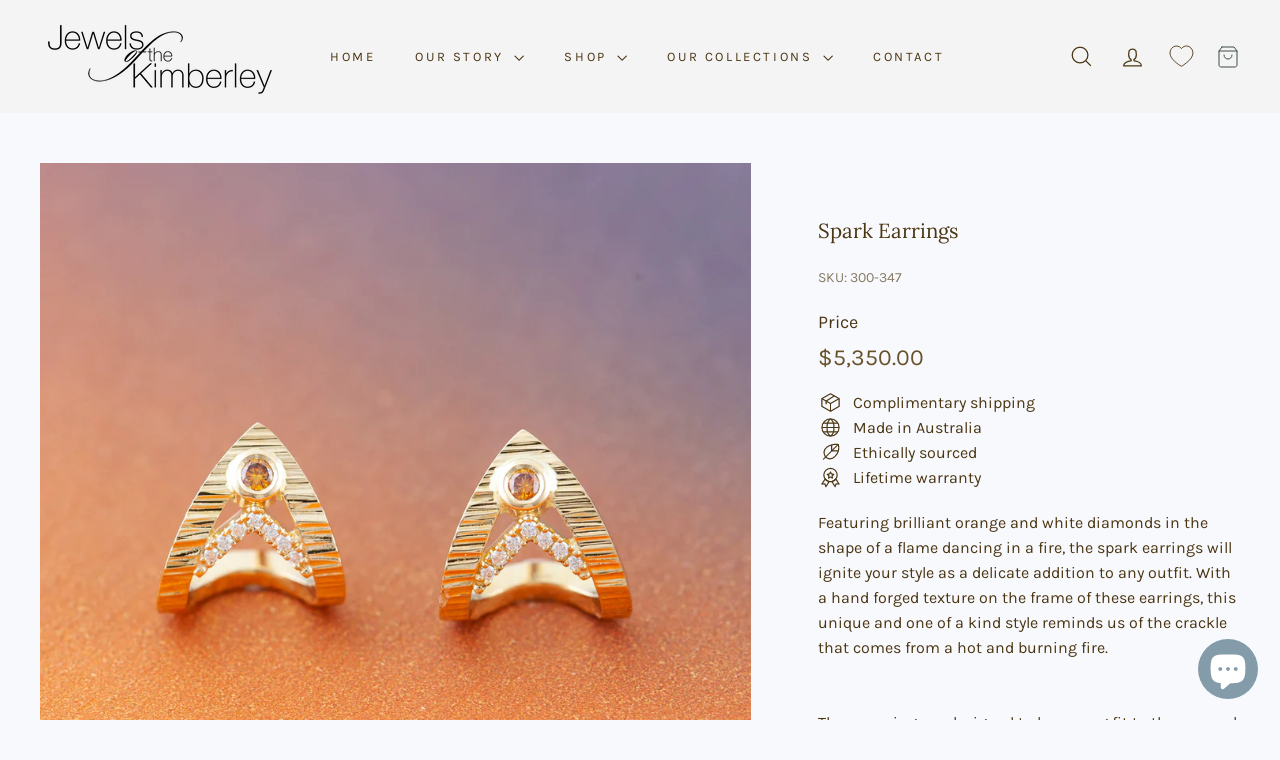

--- FILE ---
content_type: text/html; charset=utf-8
request_url: https://jewelsofthekimberley.com.au/products/spark-earrings
body_size: 38633
content:
<!doctype html>
<html class="no-js" lang="en-AU" dir="ltr">
  <head>
    <meta charset="utf-8">
    <meta http-equiv="X-UA-Compatible" content="IE=edge,chrome=1">
    <meta name="viewport" content="width=device-width,initial-scale=1">
    <meta name="theme-color" content="#5e4636">
    <link rel="canonical" href="https://jewelsofthekimberley.com.au/products/spark-earrings">
    <link rel="preconnect" href="https://fonts.shopifycdn.com" crossorigin>
    <link rel="dns-prefetch" href="https://ajax.googleapis.com">
    <link rel="dns-prefetch" href="https://maps.googleapis.com">
    <link rel="dns-prefetch" href="https://maps.gstatic.com"><link rel="shortcut icon" href="//jewelsofthekimberley.com.au/cdn/shop/files/JK-Logo_32x32.jpg?v=1674019357" type="image/png">
<title>Spark Earrings &ndash; Jewels of the Kimberley</title>
<meta name="description" content="Featuring brilliant orange and white diamonds in the shape of a flame dancing in a fire, the spark earrings will ignite your style as a delicate addition to any outfit. With a hand forged texture on the frame of these earrings, this unique and one of a kind style reminds us of the crackle that comes from a hot and burn">
<meta property="og:site_name" content="Jewels of the Kimberley">
<meta property="og:url" content="https://jewelsofthekimberley.com.au/products/spark-earrings">
<meta property="og:title" content="Spark Earrings">
<meta property="og:type" content="product">
<meta property="og:description" content="Featuring brilliant orange and white diamonds in the shape of a flame dancing in a fire, the spark earrings will ignite your style as a delicate addition to any outfit. With a hand forged texture on the frame of these earrings, this unique and one of a kind style reminds us of the crackle that comes from a hot and burn"><meta property="og:image" content="http://jewelsofthekimberley.com.au/cdn/shop/products/Spark-ear-2.jpg?v=1674008298">
  <meta property="og:image:secure_url" content="https://jewelsofthekimberley.com.au/cdn/shop/products/Spark-ear-2.jpg?v=1674008298">
  <meta property="og:image:width" content="1200">
  <meta property="og:image:height" content="1200"><meta name="twitter:site" content="@">
<meta name="twitter:card" content="summary_large_image">
<meta name="twitter:title" content="Spark Earrings">
<meta name="twitter:description" content="Featuring brilliant orange and white diamonds in the shape of a flame dancing in a fire, the spark earrings will ignite your style as a delicate addition to any outfit. With a hand forged texture on the frame of these earrings, this unique and one of a kind style reminds us of the crackle that comes from a hot and burn">

<style data-shopify>@font-face {
  font-family: Lora;
  font-weight: 400;
  font-style: normal;
  font-display: swap;
  src: url("//jewelsofthekimberley.com.au/cdn/fonts/lora/lora_n4.9a60cb39eff3bfbc472bac5b3c5c4d7c878f0a8d.woff2") format("woff2"),
       url("//jewelsofthekimberley.com.au/cdn/fonts/lora/lora_n4.4d935d2630ceaf34d2e494106075f8d9f1257d25.woff") format("woff");
}

  @font-face {
  font-family: Karla;
  font-weight: 400;
  font-style: normal;
  font-display: swap;
  src: url("//jewelsofthekimberley.com.au/cdn/fonts/karla/karla_n4.40497e07df527e6a50e58fb17ef1950c72f3e32c.woff2") format("woff2"),
       url("//jewelsofthekimberley.com.au/cdn/fonts/karla/karla_n4.e9f6f9de321061073c6bfe03c28976ba8ce6ee18.woff") format("woff");
}


  @font-face {
  font-family: Karla;
  font-weight: 600;
  font-style: normal;
  font-display: swap;
  src: url("//jewelsofthekimberley.com.au/cdn/fonts/karla/karla_n6.11d2ca9baa9358585c001bdea96cf4efec1c541a.woff2") format("woff2"),
       url("//jewelsofthekimberley.com.au/cdn/fonts/karla/karla_n6.f61bdbc760ad3ce235abbf92fc104026b8312806.woff") format("woff");
}

  @font-face {
  font-family: Karla;
  font-weight: 400;
  font-style: italic;
  font-display: swap;
  src: url("//jewelsofthekimberley.com.au/cdn/fonts/karla/karla_i4.2086039c16bcc3a78a72a2f7b471e3c4a7f873a6.woff2") format("woff2"),
       url("//jewelsofthekimberley.com.au/cdn/fonts/karla/karla_i4.7b9f59841a5960c16fa2a897a0716c8ebb183221.woff") format("woff");
}

  @font-face {
  font-family: Karla;
  font-weight: 600;
  font-style: italic;
  font-display: swap;
  src: url("//jewelsofthekimberley.com.au/cdn/fonts/karla/karla_i6.a7635423ab3dadf279bd83cab7821e04a762f0d7.woff2") format("woff2"),
       url("//jewelsofthekimberley.com.au/cdn/fonts/karla/karla_i6.93523748a53c3e2305eb638d2279e8634a22c25f.woff") format("woff");
}

</style><link href="//jewelsofthekimberley.com.au/cdn/shop/t/10/assets/components.css?v=143174084659025342441731319529" rel="stylesheet" type="text/css" media="all" />

<style data-shopify>:root {
    --colorBody: #f8f9fd;
    --colorBodyAlpha05: rgba(248, 249, 253, 0.05);
    --colorBodyDim: #e4e8f7;

    --colorBorder: #dabeb0;

    --colorBtnPrimary: #5e4636;
    --colorBtnPrimaryLight: #7e5e49;
    --colorBtnPrimaryDim: #4e3a2d;
    --colorBtnPrimaryText: #ffffff;

    --colorCartDot: #3b4c4b;
    --colorCartDotText: #fff9f4;

    --colorFooter: #3b4c4b;
    --colorFooterBorder: #7c5336;
    --colorFooterText: #fcfbfa;

    --colorLink: #4b3613;

    --colorModalBg: rgba(38, 24, 24, 0.6);

    --colorNav: #f5f4f4;
    --colorNavSearch: #fff;
    --colorNavText: #4b3613;

    --colorPrice: #69522b;

    --colorSaleTag: #a67350;
    --colorSaleTagText: #f5f4f4;

    --colorScheme1Text: #fcfcfc;
    --colorScheme1Bg: #dabeb0;
    --colorScheme2Text: #3b4c4b;
    --colorScheme2Bg: #f7f3f0;
    --colorScheme3Text: #ffffff;
    --colorScheme3Bg: #536979;

    --colorTextBody: #4b3613;
    --colorTextBodyAlpha005: rgba(75, 54, 19, 0.05);
    --colorTextBodyAlpha008: rgba(75, 54, 19, 0.08);
    --colorTextSavings: #ae501c;

    --colorToolbar: #f7f3f0;
    --colorToolbarText: #3b4c4b;

    --urlIcoSelect: url(//jewelsofthekimberley.com.au/cdn/shop/t/10/assets/ico-select.svg);
    --urlSwirlSvg: url(//jewelsofthekimberley.com.au/cdn/shop/t/10/assets/swirl.svg);

    --header-padding-bottom: 0;

    --pageTopPadding: 35px;
    --pageNarrow: 780px;
    --pageWidthPadding: 40px;
    --gridGutter: 22px;
    --indexSectionPadding: 60px;
    --sectionHeaderBottom: 40px;
    --collapsibleIconWidth: 12px;

    --sizeChartMargin: 30px 0;
    --sizeChartIconMargin: 5px;

    --newsletterReminderPadding: 20px 30px 20px 25px;

    --textFrameMargin: 10px;

    /*Shop Pay Installments*/
    --color-body-text: #4b3613;
    --color-body: #f8f9fd;
    --color-bg: #f8f9fd;

    --typeHeaderPrimary: Lora;
    --typeHeaderFallback: serif;
    --typeHeaderSize: 24px;
    --typeHeaderWeight: 400;
    --typeHeaderLineHeight: 1.3;
    --typeHeaderSpacing: 0.0em;

    --typeBasePrimary:Karla;
    --typeBaseFallback:sans-serif;
    --typeBaseSize: 17px;
    --typeBaseWeight: 400;
    --typeBaseSpacing: 0.0em;
    --typeBaseLineHeight: 1.6;

    --colorSmallImageBg: #ffffff;
    --colorSmallImageBgDark: #f7f7f7;
    --colorLargeImageBg: #261818;
    --colorLargeImageBgLight: #4f3232;

    --icon-strokeWidth: 3px;
    --icon-strokeLinejoin: round;

    
      --buttonRadius: 0;
      --btnPadding: 11px 20px;
    

    
      --roundness: 0;
    

    
      --gridThickness: 0;
    

    --productTileMargin: 9%;
    --collectionTileMargin: 20%;

    --swatchSize: 30px;
  }

  @media screen and (max-width: 768px) {
    :root {
      --pageTopPadding: 15px;
      --pageNarrow: 330px;
      --pageWidthPadding: 17px;
      --gridGutter: 16px;
      --indexSectionPadding: 40px;
      --sectionHeaderBottom: 25px;
      --collapsibleIconWidth: 10px;
      --textFrameMargin: 7px;
      --typeBaseSize: 15px;

      
        --roundness: 0;
        --btnPadding: 9px 17px;
      
    }
  }</style><link href="//jewelsofthekimberley.com.au/cdn/shop/t/10/assets/overrides.css?v=170550632321774704901724642286" rel="stylesheet" type="text/css" media="all" />
 <link href="//jewelsofthekimberley.com.au/cdn/shop/t/10/assets/custom.css?v=78489848696472123351737629368" rel="stylesheet" type="text/css" media="all" />
<style data-shopify>:root {
        --productGridPadding: 10px;
        --inputButtonGap: 8px;
      }</style><script async crossorigin fetchpriority="high" src="/cdn/shopifycloud/importmap-polyfill/es-modules-shim.2.4.0.js"></script>
<script>
      document.documentElement.className = document.documentElement.className.replace('no-js', 'js');

      window.theme = window.theme || {};
      theme.settings = {
        themeName: 'Gem',
        themeVersion: "2.1.3" // x-release-please-version
      };
    </script><script type="importmap">
{
  "imports": {
    "@archetype-themes/scripts/config": "//jewelsofthekimberley.com.au/cdn/shop/t/10/assets/config.js?v=46854268358620717621724642286",
    "@archetype-themes/scripts/helpers/a11y": "//jewelsofthekimberley.com.au/cdn/shop/t/10/assets/a11y.js?v=146705825431690116351724642286",
    "@archetype-themes/scripts/helpers/ajax-renderer": "//jewelsofthekimberley.com.au/cdn/shop/t/10/assets/ajax-renderer.js?v=7517952383981163841724642286",
    "@archetype-themes/scripts/helpers/cart": "//jewelsofthekimberley.com.au/cdn/shop/t/10/assets/cart.js?v=75437256748844919541724642286",
    "@archetype-themes/scripts/helpers/currency": "//jewelsofthekimberley.com.au/cdn/shop/t/10/assets/currency.js?v=30528371845530833611724642286",
    "@archetype-themes/scripts/helpers/library-loader": "//jewelsofthekimberley.com.au/cdn/shop/t/10/assets/library-loader.js?v=156273567395030534951724642286",
    "@archetype-themes/scripts/helpers/section": "//jewelsofthekimberley.com.au/cdn/shop/t/10/assets/section.js?v=132577235708517326151724642286",
    "@archetype-themes/scripts/helpers/utils": "//jewelsofthekimberley.com.au/cdn/shop/t/10/assets/utils.js?v=125538862470536898921724642286",
    "@archetype-themes/scripts/helpers/vimeo": "//jewelsofthekimberley.com.au/cdn/shop/t/10/assets/vimeo.js?v=24358449204266797831724642286",
    "@archetype-themes/scripts/helpers/youtube": "//jewelsofthekimberley.com.au/cdn/shop/t/10/assets/youtube.js?v=65638137014896701821724642286",
    "@archetype-themes/scripts/modules/base-media": "//jewelsofthekimberley.com.au/cdn/shop/t/10/assets/base-media.js?v=158686823065200144011724642286",
    "@archetype-themes/scripts/modules/cart-drawer": "//jewelsofthekimberley.com.au/cdn/shop/t/10/assets/cart-drawer.js?v=160665800527820250051724642286",
    "@archetype-themes/scripts/modules/cart-form": "//jewelsofthekimberley.com.au/cdn/shop/t/10/assets/cart-form.js?v=141015656942547512511724642286",
    "@archetype-themes/scripts/modules/collection-sidebar": "//jewelsofthekimberley.com.au/cdn/shop/t/10/assets/collection-sidebar.js?v=32046460992339877421724642286",
    "@archetype-themes/scripts/modules/disclosure": "//jewelsofthekimberley.com.au/cdn/shop/t/10/assets/disclosure.js?v=182459945533096787091724642286",
    "@archetype-themes/scripts/modules/drawers": "//jewelsofthekimberley.com.au/cdn/shop/t/10/assets/drawers.js?v=107619225559659722991724642286",
    "@archetype-themes/scripts/modules/header-nav": "//jewelsofthekimberley.com.au/cdn/shop/t/10/assets/header-nav.js?v=130288449627393218461724642286",
    "@archetype-themes/scripts/modules/modal": "//jewelsofthekimberley.com.au/cdn/shop/t/10/assets/modal.js?v=102967538291486637721724642286",
    "@archetype-themes/scripts/modules/parallax": "//jewelsofthekimberley.com.au/cdn/shop/t/10/assets/parallax.js?v=52940338558575531261724642286",
    "@archetype-themes/scripts/modules/photoswipe": "//jewelsofthekimberley.com.au/cdn/shop/t/10/assets/photoswipe.js?v=61950094564222720771724642286",
    "@archetype-themes/scripts/modules/product-media": "//jewelsofthekimberley.com.au/cdn/shop/t/10/assets/product-media.js?v=114769602821602274331724642286",
    "@archetype-themes/scripts/modules/product-recommendations": "//jewelsofthekimberley.com.au/cdn/shop/t/10/assets/product-recommendations.js?v=129269900080061478331724642286",
    "@archetype-themes/scripts/modules/quantity-selector": "//jewelsofthekimberley.com.au/cdn/shop/t/10/assets/quantity-selector.js?v=5518425597956516751724642286",
    "@archetype-themes/scripts/modules/slideshow": "//jewelsofthekimberley.com.au/cdn/shop/t/10/assets/slideshow.js?v=156838720240918166541724642286",
    "@archetype-themes/scripts/modules/swatches": "//jewelsofthekimberley.com.au/cdn/shop/t/10/assets/swatches.js?v=115748111205220542111724642286",
    "@archetype-themes/scripts/modules/video-modal": "//jewelsofthekimberley.com.au/cdn/shop/t/10/assets/video-modal.js?v=124352799055401291551724642286",
    "@archetype-themes/scripts/modules/video-section": "//jewelsofthekimberley.com.au/cdn/shop/t/10/assets/video-section.js?v=145713833504631471951724642286",
    "@archetype-themes/scripts/vendors/flickity": "//jewelsofthekimberley.com.au/cdn/shop/t/10/assets/flickity.js?v=144376614648444948171724642286",
    "@archetype-themes/scripts/vendors/flickity-fade": "//jewelsofthekimberley.com.au/cdn/shop/t/10/assets/flickity-fade.js?v=151768845016003842921724642286",
    "@archetype-themes/scripts/vendors/in-view": "//jewelsofthekimberley.com.au/cdn/shop/t/10/assets/in-view.js?v=124859139038447028371724642286",
    "@archetype-themes/scripts/vendors/photoswipe-ui-default.min": "//jewelsofthekimberley.com.au/cdn/shop/t/10/assets/photoswipe-ui-default.min.js?v=36102812715426724251724642286",
    "@archetype-themes/scripts/vendors/photoswipe.min": "//jewelsofthekimberley.com.au/cdn/shop/t/10/assets/photoswipe.min.js?v=9794040944707490151724642286",
    "@archetype-themes/utils/pubsub": "//jewelsofthekimberley.com.au/cdn/shop/t/10/assets/pubsub.js?v=133006050037748302171724642286",
    "@archetype-themes/utils/script-loader": "//jewelsofthekimberley.com.au/cdn/shop/t/10/assets/script-loader.js?v=25126702851678854941724642286",
    "components/announcement-bar": "//jewelsofthekimberley.com.au/cdn/shop/t/10/assets/announcement-bar.js?v=130357584752841676451724642286",
    "components/block-buy-buttons": "//jewelsofthekimberley.com.au/cdn/shop/t/10/assets/block-buy-buttons.js?v=11796062151789649231724642286",
    "components/block-price": "//jewelsofthekimberley.com.au/cdn/shop/t/10/assets/block-price.js?v=163350562479400801831724642286",
    "components/block-variant-picker": "//jewelsofthekimberley.com.au/cdn/shop/t/10/assets/block-variant-picker.js?v=132395396597867932981731064505",
    "components/collapsible": "//jewelsofthekimberley.com.au/cdn/shop/t/10/assets/collapsible.js?v=155419906067739637921724642286",
    "components/gift-card-recipient-form": "//jewelsofthekimberley.com.au/cdn/shop/t/10/assets/gift-card-recipient-form.js?v=64755253772159527141724642286",
    "components/header-mobile-nav": "//jewelsofthekimberley.com.au/cdn/shop/t/10/assets/header-mobile-nav.js?v=34501982044316274591724642286",
    "components/item-grid": "//jewelsofthekimberley.com.au/cdn/shop/t/10/assets/item-grid.js?v=152639846473000520891724642286",
    "components/lightbox": "//jewelsofthekimberley.com.au/cdn/shop/t/10/assets/lightbox.js?v=156646539613027545861724642286",
    "components/newsletter-reminder": "//jewelsofthekimberley.com.au/cdn/shop/t/10/assets/newsletter-reminder.js?v=90617379688067204021724642286",
    "components/predictive-search": "//jewelsofthekimberley.com.au/cdn/shop/t/10/assets/predictive-search.js?v=125633826981499254571724642286",
    "components/price-range": "//jewelsofthekimberley.com.au/cdn/shop/t/10/assets/price-range.js?v=123052969041133689781724642286",
    "components/product-images": "//jewelsofthekimberley.com.au/cdn/shop/t/10/assets/product-images.js?v=88344245524099105901724642286",
    "components/product-inventory": "//jewelsofthekimberley.com.au/cdn/shop/t/10/assets/product-inventory.js?v=52642964346898521011724642286",
    "components/quick-add": "//jewelsofthekimberley.com.au/cdn/shop/t/10/assets/quick-add.js?v=153468363738513771401724642286",
    "components/quick-shop": "//jewelsofthekimberley.com.au/cdn/shop/t/10/assets/quick-shop.js?v=97897957291450767481724642286",
    "components/rte": "//jewelsofthekimberley.com.au/cdn/shop/t/10/assets/rte.js?v=181885037864920336431724642286",
    "components/section-advanced-accordion": "//jewelsofthekimberley.com.au/cdn/shop/t/10/assets/section-advanced-accordion.js?v=160203125380940052601724642286",
    "components/section-age-verification-popup": "//jewelsofthekimberley.com.au/cdn/shop/t/10/assets/section-age-verification-popup.js?v=70734405310605133951724642286",
    "components/section-background-image-text": "//jewelsofthekimberley.com.au/cdn/shop/t/10/assets/section-background-image-text.js?v=17382720343615129641724642286",
    "components/section-collection-header": "//jewelsofthekimberley.com.au/cdn/shop/t/10/assets/section-collection-header.js?v=81681564589283490831724642286",
    "components/section-countdown": "//jewelsofthekimberley.com.au/cdn/shop/t/10/assets/section-countdown.js?v=109956453145979029921724642286",
    "components/section-footer": "//jewelsofthekimberley.com.au/cdn/shop/t/10/assets/section-footer.js?v=164218822520813513031724642286",
    "components/section-header": "//jewelsofthekimberley.com.au/cdn/shop/t/10/assets/section-header.js?v=18369522156731752591724642286",
    "components/section-hotspots": "//jewelsofthekimberley.com.au/cdn/shop/t/10/assets/section-hotspots.js?v=176317069189202021961724642286",
    "components/section-image-compare": "//jewelsofthekimberley.com.au/cdn/shop/t/10/assets/section-image-compare.js?v=14228108873992596151724642286",
    "components/section-main-cart": "//jewelsofthekimberley.com.au/cdn/shop/t/10/assets/section-main-cart.js?v=112925653898238753791724642286",
    "components/section-map": "//jewelsofthekimberley.com.au/cdn/shop/t/10/assets/section-map.js?v=8045789484266781521724642286",
    "components/section-media-text": "//jewelsofthekimberley.com.au/cdn/shop/t/10/assets/section-media-text.js?v=137615336764249550981724642286",
    "components/section-more-products-vendor": "//jewelsofthekimberley.com.au/cdn/shop/t/10/assets/section-more-products-vendor.js?v=159549355731084264781724642286",
    "components/section-newsletter-popup": "//jewelsofthekimberley.com.au/cdn/shop/t/10/assets/section-newsletter-popup.js?v=105940320737649261751724642286",
    "components/section-password-header": "//jewelsofthekimberley.com.au/cdn/shop/t/10/assets/section-password-header.js?v=113265428254908848341724642286",
    "components/section-recently-viewed": "//jewelsofthekimberley.com.au/cdn/shop/t/10/assets/section-recently-viewed.js?v=71380856058705518961724642286",
    "components/section-testimonials": "//jewelsofthekimberley.com.au/cdn/shop/t/10/assets/section-testimonials.js?v=99252732340278527291724642286",
    "components/section-toolbar": "//jewelsofthekimberley.com.au/cdn/shop/t/10/assets/section-toolbar.js?v=138777767681444653671724642286",
    "components/store-availability": "//jewelsofthekimberley.com.au/cdn/shop/t/10/assets/store-availability.js?v=63703472421863417921724642286",
    "components/tool-tip": "//jewelsofthekimberley.com.au/cdn/shop/t/10/assets/tool-tip.js?v=90403548259094193031724642286",
    "components/tool-tip-trigger": "//jewelsofthekimberley.com.au/cdn/shop/t/10/assets/tool-tip-trigger.js?v=140183424560662924111724642286",
    "components/variant-sku": "//jewelsofthekimberley.com.au/cdn/shop/t/10/assets/variant-sku.js?v=177336021623114299181724642286",
    "components/video-media": "//jewelsofthekimberley.com.au/cdn/shop/t/10/assets/video-media.js?v=73971623221435132531724642286",
    "js-cookie": "//jewelsofthekimberley.com.au/cdn/shop/t/10/assets/js.cookie.mjs?v=38015963105781969301724642286",
    "nouislider": "//jewelsofthekimberley.com.au/cdn/shop/t/10/assets/nouislider.js?v=100438778919154896961724642286"
  }
}
</script>
<script>
  if (!(HTMLScriptElement.supports && HTMLScriptElement.supports('importmap'))) {
    const el = document.createElement('script')
    el.async = true
    el.src = "//jewelsofthekimberley.com.au/cdn/shop/t/10/assets/es-module-shims.min.js?v=3197203922110785981724642286"
    document.head.appendChild(el)
  }
</script>

<script type="module" src="//jewelsofthekimberley.com.au/cdn/shop/t/10/assets/is-land.min.js?v=92343381495565747271724642286"></script>



<script type="module">
  try {
    const importMap = document.querySelector('script[type="importmap"]')
    const importMapJson = JSON.parse(importMap.textContent)
    const importMapModules = Object.values(importMapJson.imports)
    for (let i = 0; i < importMapModules.length; i++) {
      const link = document.createElement('link')
      link.rel = 'modulepreload'
      link.href = importMapModules[i]
      document.head.appendChild(link)
    }
  } catch (e) {
    console.error(e)
  }
</script>
<script>window.performance && window.performance.mark && window.performance.mark('shopify.content_for_header.start');</script><meta name="facebook-domain-verification" content="4349xr7bcr50a5pa9cu88yuqpvbg2p">
<meta name="google-site-verification" content="quFn6ixv3fEsRTouR-2wPeI_4pU9FZSsLodjJSEAWmw">
<meta id="shopify-digital-wallet" name="shopify-digital-wallet" content="/66956984614/digital_wallets/dialog">
<link rel="alternate" type="application/json+oembed" href="https://jewelsofthekimberley.com.au/products/spark-earrings.oembed">
<script async="async" src="/checkouts/internal/preloads.js?locale=en-AU"></script>
<script id="shopify-features" type="application/json">{"accessToken":"3e41822b02a53bacc03759d9e148d066","betas":["rich-media-storefront-analytics"],"domain":"jewelsofthekimberley.com.au","predictiveSearch":true,"shopId":66956984614,"locale":"en"}</script>
<script>var Shopify = Shopify || {};
Shopify.shop = "jewelsofthekimberley.myshopify.com";
Shopify.locale = "en-AU";
Shopify.currency = {"active":"AUD","rate":"1.0"};
Shopify.country = "AU";
Shopify.theme = {"name":"Working_Gem_N","id":171391582502,"schema_name":"Gem","schema_version":"2.1.3","theme_store_id":2222,"role":"main"};
Shopify.theme.handle = "null";
Shopify.theme.style = {"id":null,"handle":null};
Shopify.cdnHost = "jewelsofthekimberley.com.au/cdn";
Shopify.routes = Shopify.routes || {};
Shopify.routes.root = "/";</script>
<script type="module">!function(o){(o.Shopify=o.Shopify||{}).modules=!0}(window);</script>
<script>!function(o){function n(){var o=[];function n(){o.push(Array.prototype.slice.apply(arguments))}return n.q=o,n}var t=o.Shopify=o.Shopify||{};t.loadFeatures=n(),t.autoloadFeatures=n()}(window);</script>
<script id="shop-js-analytics" type="application/json">{"pageType":"product"}</script>
<script defer="defer" async type="module" src="//jewelsofthekimberley.com.au/cdn/shopifycloud/shop-js/modules/v2/client.init-shop-cart-sync_CGREiBkR.en.esm.js"></script>
<script defer="defer" async type="module" src="//jewelsofthekimberley.com.au/cdn/shopifycloud/shop-js/modules/v2/chunk.common_Bt2Up4BP.esm.js"></script>
<script type="module">
  await import("//jewelsofthekimberley.com.au/cdn/shopifycloud/shop-js/modules/v2/client.init-shop-cart-sync_CGREiBkR.en.esm.js");
await import("//jewelsofthekimberley.com.au/cdn/shopifycloud/shop-js/modules/v2/chunk.common_Bt2Up4BP.esm.js");

  window.Shopify.SignInWithShop?.initShopCartSync?.({"fedCMEnabled":true,"windoidEnabled":true});

</script>
<script>(function() {
  var isLoaded = false;
  function asyncLoad() {
    if (isLoaded) return;
    isLoaded = true;
    var urls = ["https:\/\/cdn.shopify.com\/s\/files\/1\/0669\/5698\/4614\/t\/2\/assets\/pop_66956984614.js?v=1673697237\u0026shop=jewelsofthekimberley.myshopify.com","https:\/\/d2fk970j0emtue.cloudfront.net\/shop\/js\/free-gift-cart-upsell-pro.min.js?shop=jewelsofthekimberley.myshopify.com","https:\/\/d9fvwtvqz2fm1.cloudfront.net\/shop\/js\/discount-on-cart-pro.min.js?shop=jewelsofthekimberley.myshopify.com"];
    for (var i = 0; i < urls.length; i++) {
      var s = document.createElement('script');
      s.type = 'text/javascript';
      s.async = true;
      s.src = urls[i];
      var x = document.getElementsByTagName('script')[0];
      x.parentNode.insertBefore(s, x);
    }
  };
  if(window.attachEvent) {
    window.attachEvent('onload', asyncLoad);
  } else {
    window.addEventListener('load', asyncLoad, false);
  }
})();</script>
<script id="__st">var __st={"a":66956984614,"offset":28800,"reqid":"4175e0d2-4f1e-4fb1-8507-962b06825911-1762812534","pageurl":"jewelsofthekimberley.com.au\/products\/spark-earrings","u":"4ac72e7b49d7","p":"product","rtyp":"product","rid":8020040909094};</script>
<script>window.ShopifyPaypalV4VisibilityTracking = true;</script>
<script id="captcha-bootstrap">!function(){'use strict';const t='contact',e='account',n='new_comment',o=[[t,t],['blogs',n],['comments',n],[t,'customer']],c=[[e,'customer_login'],[e,'guest_login'],[e,'recover_customer_password'],[e,'create_customer']],r=t=>t.map((([t,e])=>`form[action*='/${t}']:not([data-nocaptcha='true']) input[name='form_type'][value='${e}']`)).join(','),a=t=>()=>t?[...document.querySelectorAll(t)].map((t=>t.form)):[];function s(){const t=[...o],e=r(t);return a(e)}const i='password',u='form_key',d=['recaptcha-v3-token','g-recaptcha-response','h-captcha-response',i],f=()=>{try{return window.sessionStorage}catch{return}},m='__shopify_v',_=t=>t.elements[u];function p(t,e,n=!1){try{const o=window.sessionStorage,c=JSON.parse(o.getItem(e)),{data:r}=function(t){const{data:e,action:n}=t;return t[m]||n?{data:e,action:n}:{data:t,action:n}}(c);for(const[e,n]of Object.entries(r))t.elements[e]&&(t.elements[e].value=n);n&&o.removeItem(e)}catch(o){console.error('form repopulation failed',{error:o})}}const l='form_type',E='cptcha';function T(t){t.dataset[E]=!0}const w=window,h=w.document,L='Shopify',v='ce_forms',y='captcha';let A=!1;((t,e)=>{const n=(g='f06e6c50-85a8-45c8-87d0-21a2b65856fe',I='https://cdn.shopify.com/shopifycloud/storefront-forms-hcaptcha/ce_storefront_forms_captcha_hcaptcha.v1.5.2.iife.js',D={infoText:'Protected by hCaptcha',privacyText:'Privacy',termsText:'Terms'},(t,e,n)=>{const o=w[L][v],c=o.bindForm;if(c)return c(t,g,e,D).then(n);var r;o.q.push([[t,g,e,D],n]),r=I,A||(h.body.append(Object.assign(h.createElement('script'),{id:'captcha-provider',async:!0,src:r})),A=!0)});var g,I,D;w[L]=w[L]||{},w[L][v]=w[L][v]||{},w[L][v].q=[],w[L][y]=w[L][y]||{},w[L][y].protect=function(t,e){n(t,void 0,e),T(t)},Object.freeze(w[L][y]),function(t,e,n,w,h,L){const[v,y,A,g]=function(t,e,n){const i=e?o:[],u=t?c:[],d=[...i,...u],f=r(d),m=r(i),_=r(d.filter((([t,e])=>n.includes(e))));return[a(f),a(m),a(_),s()]}(w,h,L),I=t=>{const e=t.target;return e instanceof HTMLFormElement?e:e&&e.form},D=t=>v().includes(t);t.addEventListener('submit',(t=>{const e=I(t);if(!e)return;const n=D(e)&&!e.dataset.hcaptchaBound&&!e.dataset.recaptchaBound,o=_(e),c=g().includes(e)&&(!o||!o.value);(n||c)&&t.preventDefault(),c&&!n&&(function(t){try{if(!f())return;!function(t){const e=f();if(!e)return;const n=_(t);if(!n)return;const o=n.value;o&&e.removeItem(o)}(t);const e=Array.from(Array(32),(()=>Math.random().toString(36)[2])).join('');!function(t,e){_(t)||t.append(Object.assign(document.createElement('input'),{type:'hidden',name:u})),t.elements[u].value=e}(t,e),function(t,e){const n=f();if(!n)return;const o=[...t.querySelectorAll(`input[type='${i}']`)].map((({name:t})=>t)),c=[...d,...o],r={};for(const[a,s]of new FormData(t).entries())c.includes(a)||(r[a]=s);n.setItem(e,JSON.stringify({[m]:1,action:t.action,data:r}))}(t,e)}catch(e){console.error('failed to persist form',e)}}(e),e.submit())}));const S=(t,e)=>{t&&!t.dataset[E]&&(n(t,e.some((e=>e===t))),T(t))};for(const o of['focusin','change'])t.addEventListener(o,(t=>{const e=I(t);D(e)&&S(e,y())}));const B=e.get('form_key'),M=e.get(l),P=B&&M;t.addEventListener('DOMContentLoaded',(()=>{const t=y();if(P)for(const e of t)e.elements[l].value===M&&p(e,B);[...new Set([...A(),...v().filter((t=>'true'===t.dataset.shopifyCaptcha))])].forEach((e=>S(e,t)))}))}(h,new URLSearchParams(w.location.search),n,t,e,['guest_login'])})(!0,!0)}();</script>
<script integrity="sha256-52AcMU7V7pcBOXWImdc/TAGTFKeNjmkeM1Pvks/DTgc=" data-source-attribution="shopify.loadfeatures" defer="defer" src="//jewelsofthekimberley.com.au/cdn/shopifycloud/storefront/assets/storefront/load_feature-81c60534.js" crossorigin="anonymous"></script>
<script data-source-attribution="shopify.dynamic_checkout.dynamic.init">var Shopify=Shopify||{};Shopify.PaymentButton=Shopify.PaymentButton||{isStorefrontPortableWallets:!0,init:function(){window.Shopify.PaymentButton.init=function(){};var t=document.createElement("script");t.src="https://jewelsofthekimberley.com.au/cdn/shopifycloud/portable-wallets/latest/portable-wallets.en.js",t.type="module",document.head.appendChild(t)}};
</script>
<script data-source-attribution="shopify.dynamic_checkout.buyer_consent">
  function portableWalletsHideBuyerConsent(e){var t=document.getElementById("shopify-buyer-consent"),n=document.getElementById("shopify-subscription-policy-button");t&&n&&(t.classList.add("hidden"),t.setAttribute("aria-hidden","true"),n.removeEventListener("click",e))}function portableWalletsShowBuyerConsent(e){var t=document.getElementById("shopify-buyer-consent"),n=document.getElementById("shopify-subscription-policy-button");t&&n&&(t.classList.remove("hidden"),t.removeAttribute("aria-hidden"),n.addEventListener("click",e))}window.Shopify?.PaymentButton&&(window.Shopify.PaymentButton.hideBuyerConsent=portableWalletsHideBuyerConsent,window.Shopify.PaymentButton.showBuyerConsent=portableWalletsShowBuyerConsent);
</script>
<script data-source-attribution="shopify.dynamic_checkout.cart.bootstrap">document.addEventListener("DOMContentLoaded",(function(){function t(){return document.querySelector("shopify-accelerated-checkout-cart, shopify-accelerated-checkout")}if(t())Shopify.PaymentButton.init();else{new MutationObserver((function(e,n){t()&&(Shopify.PaymentButton.init(),n.disconnect())})).observe(document.body,{childList:!0,subtree:!0})}}));
</script>

<script>window.performance && window.performance.mark && window.performance.mark('shopify.content_for_header.end');</script>

    <script src="//jewelsofthekimberley.com.au/cdn/shop/t/10/assets/theme.js?v=137655959012379599461724642286" defer="defer"></script>
  <script type="text/javascript">
  window.Pop = window.Pop || {};
  window.Pop.common = window.Pop.common || {};
  window.Pop.common.shop = {
    permanent_domain: 'jewelsofthekimberley.myshopify.com',
    currency: "AUD",
    money_format: "${{amount}}",
    id: 66956984614
  };
  

  window.Pop.common.template = 'product';
  window.Pop.common.cart = {};
  window.Pop.common.vapid_public_key = "BJuXCmrtTK335SuczdNVYrGVtP_WXn4jImChm49st7K7z7e8gxSZUKk4DhUpk8j2Xpiw5G4-ylNbMKLlKkUEU98=";
  window.Pop.global_config = {"asset_urls":{"loy":{},"rev":{},"pu":{"init_js":null},"widgets":{"init_js":"https:\/\/cdn.shopify.com\/s\/files\/1\/0194\/1736\/6592\/t\/1\/assets\/ba_widget_init.js?v=1728041536","modal_js":"https:\/\/cdn.shopify.com\/s\/files\/1\/0194\/1736\/6592\/t\/1\/assets\/ba_widget_modal.js?v=1728041538","modal_css":"https:\/\/cdn.shopify.com\/s\/files\/1\/0194\/1736\/6592\/t\/1\/assets\/ba_widget_modal.css?v=1654723622"},"forms":{},"global":{"helper_js":"https:\/\/cdn.shopify.com\/s\/files\/1\/0194\/1736\/6592\/t\/1\/assets\/ba_pop_tracking.js?v=1704919189"}},"proxy_paths":{"pop":"\/apps\/ba-pop","app_metrics":"\/apps\/ba-pop\/app_metrics","push_subscription":"\/apps\/ba-pop\/push"},"aat":["pop"],"pv":false,"sts":false,"bam":true,"batc":true,"base_money_format":"${{amount}}","online_store_version":2,"loy_js_api_enabled":false,"shop":{"id":66956984614,"name":"Jewels of the Kimberley","domain":"jewelsofthekimberley.com.au"}};
  window.Pop.widgets_config = {"id":61076,"active":false,"frequency_limit_amount":1,"frequency_limit_time_unit":"days","background_image":{"position":"left","widget_background_preview_url":""},"initial_state":{"body":"We release new collections to our VIP email customers first. Sign up to stay in the know and receive 10% off your first order. ","title":"Become a VIP","cta_text":"Sign Up","show_email":"true","action_text":"Saving...","footer_text":"You are signing up to receive communication via email and can unsubscribe at any time.","dismiss_text":"No thanks","email_placeholder":"Email Address","phone_placeholder":"Phone Number"},"success_state":{"body":"Thanks for subscribing. Copy your discount code and apply to your next order.","title":"You'll never miss out now...","cta_text":"Continue shopping","cta_action":"dismiss","redirect_url":"","open_url_new_tab":"false"},"closed_state":{"action":"close_widget","font_size":"20","action_text":"GET 10% OFF","display_offset":"300","display_position":"left"},"error_state":{"submit_error":"Sorry, please try again later","invalid_email":"Please enter valid email address!","error_subscribing":"Error subscribing, try again later","already_registered":"You have already registered","invalid_phone_number":"Please enter valid phone number!"},"trigger":{"action":"on_timer","delay_in_seconds":"10"},"colors":{"link_color":"#4FC3F7","sticky_bar_bg":"#C62828","cta_font_color":"#fff","body_font_color":"#999999","sticky_bar_text":"#fff","background_color":"#fff","error_text_color":"#ff2626","title_font_color":"#666666","footer_font_color":"#bbb","dismiss_font_color":"#bbb","cta_background_color":"#666666","sticky_coupon_bar_bg":"#286ef8","error_text_background":"","sticky_coupon_bar_text":"#fff"},"sticky_coupon_bar":{"enabled":"false","message":"Don't forget to use your code"},"display_style":{"font":"Helvetica","size":"regular","align":"center"},"dismissable":true,"has_background":false,"opt_in_channels":["email"],"rules":[],"widget_css":".powered_by_rivo{\n  display: block;\n}\n.ba_widget_main_design {\n  background: #fff;\n}\n.ba_widget_content{text-align: center}\n.ba_widget_parent{\n  font-family: Helvetica;\n}\n.ba_widget_parent.background{\n}\n.ba_widget_left_content{\n}\n.ba_widget_right_content{\n}\n#ba_widget_cta_button:disabled{\n  background: #666666cc;\n}\n#ba_widget_cta_button{\n  background: #666666;\n  color: #fff;\n}\n#ba_widget_cta_button:after {\n  background: #666666e0;\n}\n.ba_initial_state_title, .ba_success_state_title{\n  color: #666666;\n}\n.ba_initial_state_body, .ba_success_state_body{\n  color: #999999;\n}\n.ba_initial_state_dismiss_text{\n  color: #bbb;\n}\n.ba_initial_state_footer_text, .ba_initial_state_sms_agreement{\n  color: #bbb;\n}\n.ba_widget_error{\n  color: #ff2626;\n  background: ;\n}\n.ba_link_color{\n  color: #4FC3F7;\n}\n","custom_css":null,"logo":null};
</script>


<script type="text/javascript">
  

  (function() {
    //Global snippet for Email Popups
    //this is updated automatically - do not edit manually.
    document.addEventListener('DOMContentLoaded', function() {
      function loadScript(src, defer, done) {
        var js = document.createElement('script');
        js.src = src;
        js.defer = defer;
        js.onload = function(){done();};
        js.onerror = function(){
          done(new Error('Failed to load script ' + src));
        };
        document.head.appendChild(js);
      }

      function browserSupportsAllFeatures() {
        return window.Promise && window.fetch && window.Symbol;
      }

      if (browserSupportsAllFeatures()) {
        main();
      } else {
        loadScript('https://cdnjs.cloudflare.com/polyfill/v3/polyfill.min.js?features=Promise,fetch', true, main);
      }

      function loadAppScripts(){
        const popAppEmbedEnabled = document.getElementById("pop-app-embed-init");

        if (window.Pop.global_config.aat.includes("pop") && !popAppEmbedEnabled){
          loadScript(window.Pop.global_config.asset_urls.widgets.init_js, true, function(){});
        }
      }

      function main(err) {
        loadScript(window.Pop.global_config.asset_urls.global.helper_js, false, loadAppScripts);
      }
    });
  })();
</script>


  <script src="//jewelsofthekimberley.com.au/cdn/shop/t/10/assets/timesact.js?v=163295939614899592881737852287" defer="defer"></script> 
  
<!-- BEGIN app block: shopify://apps/judge-me-reviews/blocks/judgeme_core/61ccd3b1-a9f2-4160-9fe9-4fec8413e5d8 --><!-- Start of Judge.me Core -->




<link rel="dns-prefetch" href="https://cdnwidget.judge.me">
<link rel="dns-prefetch" href="https://cdn.judge.me">
<link rel="dns-prefetch" href="https://cdn1.judge.me">
<link rel="dns-prefetch" href="https://api.judge.me">

<script data-cfasync='false' class='jdgm-settings-script'>window.jdgmSettings={"pagination":5,"disable_web_reviews":true,"badge_no_review_text":"No reviews","badge_n_reviews_text":"{{ n }} review/reviews","hide_badge_preview_if_no_reviews":true,"badge_hide_text":false,"enforce_center_preview_badge":false,"widget_title":"Customer Reviews","widget_open_form_text":"Write a review","widget_close_form_text":"Cancel review","widget_refresh_page_text":"Refresh page","widget_summary_text":"Based on {{ number_of_reviews }} review/reviews","widget_no_review_text":"Be the first to write a review","widget_name_field_text":"Display name","widget_verified_name_field_text":"Verified Name (public)","widget_name_placeholder_text":"Display name","widget_required_field_error_text":"This field is required.","widget_email_field_text":"Email address","widget_verified_email_field_text":"Verified Email (private, can not be edited)","widget_email_placeholder_text":"Your email address","widget_email_field_error_text":"Please enter a valid email address.","widget_rating_field_text":"Rating","widget_review_title_field_text":"Review Title","widget_review_title_placeholder_text":"Give your review a title","widget_review_body_field_text":"Review content","widget_review_body_placeholder_text":"Start writing here...","widget_pictures_field_text":"Picture/Video (optional)","widget_submit_review_text":"Submit Review","widget_submit_verified_review_text":"Submit Verified Review","widget_submit_success_msg_with_auto_publish":"Thank you! Please refresh the page in a few moments to see your review. You can remove or edit your review by logging into \u003ca href='https://judge.me/login' target='_blank' rel='nofollow noopener'\u003eJudge.me\u003c/a\u003e","widget_submit_success_msg_no_auto_publish":"Thank you! Your review will be published as soon as it is approved by the shop admin. You can remove or edit your review by logging into \u003ca href='https://judge.me/login' target='_blank' rel='nofollow noopener'\u003eJudge.me\u003c/a\u003e","widget_show_default_reviews_out_of_total_text":"Showing {{ n_reviews_shown }} out of {{ n_reviews }} reviews.","widget_show_all_link_text":"Show all","widget_show_less_link_text":"Show less","widget_author_said_text":"{{ reviewer_name }} said:","widget_days_text":"{{ n }} days ago","widget_weeks_text":"{{ n }} week/weeks ago","widget_months_text":"{{ n }} month/months ago","widget_years_text":"{{ n }} year/years ago","widget_yesterday_text":"Yesterday","widget_today_text":"Today","widget_replied_text":"\u003e\u003e {{ shop_name }} replied:","widget_read_more_text":"Read more","widget_rating_filter_see_all_text":"See all reviews","widget_sorting_most_recent_text":"Most Recent","widget_sorting_highest_rating_text":"Highest Rating","widget_sorting_lowest_rating_text":"Lowest Rating","widget_sorting_with_pictures_text":"Only Pictures","widget_sorting_most_helpful_text":"Most Helpful","widget_open_question_form_text":"Ask a question","widget_reviews_subtab_text":"Reviews","widget_questions_subtab_text":"Questions","widget_question_label_text":"Question","widget_answer_label_text":"Answer","widget_question_placeholder_text":"Write your question here","widget_submit_question_text":"Submit Question","widget_question_submit_success_text":"Thank you for your question! We will notify you once it gets answered.","verified_badge_text":"Verified","verified_badge_placement":"left-of-reviewer-name","widget_hide_border":false,"widget_social_share":false,"all_reviews_include_out_of_store_products":true,"all_reviews_out_of_store_text":"(out of store)","all_reviews_product_name_prefix_text":"about","enable_review_pictures":true,"review_date_format":"dd/mm/yyyy","widget_product_reviews_subtab_text":"Product Reviews","widget_shop_reviews_subtab_text":"Shop Reviews","widget_write_a_store_review_text":"Write a Store Review","widget_other_languages_heading":"Reviews in Other Languages","widget_translate_review_text":"Translate review to {{ language }}","widget_translating_review_text":"Translating...","widget_show_original_translation_text":"Show original ({{ language }})","widget_translate_review_failed_text":"Review couldn't be translated.","widget_translate_review_retry_text":"Retry","widget_translate_review_try_again_later_text":"Try again later","widget_sorting_pictures_first_text":"Pictures First","floating_tab_button_name":"★ Reviews","floating_tab_title":"Let customers speak for us","floating_tab_url":"","floating_tab_url_enabled":false,"all_reviews_text_badge_text":"Customers rate us {{ shop.metafields.judgeme.all_reviews_rating | round: 1 }}/5 based on {{ shop.metafields.judgeme.all_reviews_count }} reviews.","all_reviews_text_badge_text_branded_style":"{{ shop.metafields.judgeme.all_reviews_rating | round: 1 }} out of 5 stars based on {{ shop.metafields.judgeme.all_reviews_count }} reviews","all_reviews_text_badge_url":"","all_reviews_text_style":"branded","all_reviews_text_show_jm_brand":false,"featured_carousel_title":"Let customers speak for us","featured_carousel_count_text":"from {{ n }} reviews","featured_carousel_url":"","verified_count_badge_style":"branded","verified_count_badge_url":"","picture_reminder_submit_button":"Upload Pictures","widget_sorting_videos_first_text":"Videos First","widget_review_pending_text":"Pending","remove_microdata_snippet":true,"preview_badge_no_question_text":"No questions","preview_badge_n_question_text":"{{ number_of_questions }} question/questions","widget_search_bar_placeholder":"Search reviews","widget_sorting_verified_only_text":"Verified only","featured_carousel_verified_badge_enable":true,"featured_carousel_more_reviews_button_text":"Read more reviews","featured_carousel_view_product_button_text":"View product","all_reviews_page_load_more_text":"Load More Reviews","widget_advanced_speed_features":5,"widget_public_name_text":"displayed publicly like","default_reviewer_name_has_non_latin":true,"widget_reviewer_anonymous":"Anonymous","medals_widget_title":"Judge.me Review Medals","widget_invalid_yt_video_url_error_text":"Not a YouTube video URL","widget_max_length_field_error_text":"Please enter no more than {0} characters.","widget_verified_by_shop_text":"Verified by Shop","widget_load_with_code_splitting":true,"widget_ugc_title":"Made by us, Shared by you","widget_ugc_subtitle":"Tag us to see your picture featured in our page","widget_ugc_primary_button_text":"Buy Now","widget_ugc_secondary_button_text":"Load More","widget_ugc_reviews_button_text":"View Reviews","widget_primary_color":"#526B79","widget_summary_average_rating_text":"{{ average_rating }} out of 5","widget_media_grid_title":"Customer photos \u0026 videos","widget_media_grid_see_more_text":"See more","widget_show_product_medals":false,"widget_verified_by_judgeme_text":"Verified by Judge.me","widget_verified_by_judgeme_text_in_store_medals":"Verified by Judge.me","widget_media_field_exceed_quantity_message":"Sorry, we can only accept {{ max_media }} for one review.","widget_media_field_exceed_limit_message":"{{ file_name }} is too large, please select a {{ media_type }} less than {{ size_limit }}MB.","widget_review_submitted_text":"Review Submitted!","widget_question_submitted_text":"Question Submitted!","widget_close_form_text_question":"Cancel","widget_write_your_answer_here_text":"Write your answer here","widget_enabled_branded_link":true,"widget_show_collected_by_judgeme":false,"widget_collected_by_judgeme_text":"collected by Judge.me","widget_load_more_text":"Load More","widget_full_review_text":"Full Review","widget_read_more_reviews_text":"Read More Reviews","widget_read_questions_text":"Read Questions","widget_questions_and_answers_text":"Questions \u0026 Answers","widget_verified_by_text":"Verified by","widget_verified_text":"Verified","widget_number_of_reviews_text":"{{ number_of_reviews }} reviews","widget_back_button_text":"Back","widget_next_button_text":"Next","widget_custom_forms_filter_button":"Filters","how_reviews_are_collected":"How reviews are collected?","widget_gdpr_statement":"How we use your data: We'll only contact you about the review you left, and only if necessary. By submitting your review, you agree to Judge.me's \u003ca href='https://judge.me/terms' target='_blank' rel='nofollow noopener'\u003eterms\u003c/a\u003e, \u003ca href='https://judge.me/privacy' target='_blank' rel='nofollow noopener'\u003eprivacy\u003c/a\u003e and \u003ca href='https://judge.me/content-policy' target='_blank' rel='nofollow noopener'\u003econtent\u003c/a\u003e policies.","review_snippet_widget_round_border_style":true,"review_snippet_widget_card_color":"#FFFFFF","review_snippet_widget_slider_arrows_background_color":"#FFFFFF","review_snippet_widget_slider_arrows_color":"#000000","review_snippet_widget_star_color":"#108474","all_reviews_product_variant_label_text":"Variant: ","widget_show_verified_branding":true,"widget_show_review_title_input":false,"review_content_screen_title_text":"How would you rate this product?","review_content_introduction_text":"We would love it if you would share a bit about your experience.","one_star_review_guidance_text":"Poor","five_star_review_guidance_text":"Great","customer_information_screen_title_text":"About you","customer_information_introduction_text":"Please tell us more about you.","custom_questions_screen_title_text":"Your experience in more detail","custom_questions_introduction_text":"Here are a few questions to help us understand more about your experience.","review_submitted_screen_title_text":"Thanks for your review!","review_submitted_screen_thank_you_text":"We are processing it and it will appear on the store soon.","review_submitted_screen_email_verification_text":"Please confirm your email by clicking the link we just sent you. This helps us keep reviews authentic.","review_submitted_request_store_review_text":"Would you like to share your experience of shopping with us?","review_submitted_review_other_products_text":"Would you like to review these products?","reviewer_media_screen_title_picture_text":"Share a picture","reviewer_media_introduction_picture_text":"Upload a photo to support your review.","reviewer_media_screen_title_video_text":"Share a video","reviewer_media_introduction_video_text":"Upload a video to support your review.","reviewer_media_screen_title_picture_or_video_text":"Share a picture or video","reviewer_media_introduction_picture_or_video_text":"Upload a photo or video to support your review.","reviewer_media_youtube_url_text":"Paste your Youtube URL here","advanced_settings_next_step_button_text":"Next","advanced_settings_close_review_button_text":"Close","modal_write_review_flow":true,"write_review_flow_required_text":"Required","write_review_flow_privacy_message_text":"We respect your privacy.","write_review_flow_anonymous_text":"Post review as anonymous","write_review_flow_visibility_text":"This won't be visible to other customers.","write_review_flow_multiple_selection_help_text":"Select as many as you like","write_review_flow_single_selection_help_text":"Select one option","write_review_flow_required_field_error_text":"This field is required","write_review_flow_invalid_email_error_text":"Please enter a valid email address","write_review_flow_max_length_error_text":"Max. {{ max_length }} characters.","write_review_flow_media_upload_text":"\u003cb\u003eClick to upload\u003c/b\u003e or drag and drop","write_review_flow_gdpr_statement":"We'll only contact you about your review if necessary. By submitting your review, you agree to our \u003ca href='https://judge.me/terms' target='_blank' rel='nofollow noopener'\u003eterms and conditions\u003c/a\u003e and \u003ca href='https://judge.me/privacy' target='_blank' rel='nofollow noopener'\u003eprivacy policy\u003c/a\u003e.","transparency_badges_collected_via_store_invite_text":"Review collected via store invitation","transparency_badges_from_another_provider_text":"Review collected from another provider","transparency_badges_collected_from_store_visitor_text":"Review collected from a store visitor","transparency_badges_written_in_google_text":"Review written in Google","transparency_badges_written_in_etsy_text":"Review written in Etsy","transparency_badges_written_in_shop_app_text":"Review written in Shop App","transparency_badges_earned_reward_text":"Review earned a reward for future purchase","platform":"shopify","branding_url":"https://app.judge.me/reviews","branding_text":"Powered by Judge.me","locale":"en","reply_name":"Jewels of the Kimberley","widget_version":"3.0","footer":true,"autopublish":true,"review_dates":true,"enable_custom_form":false,"shop_locale":"en","enable_multi_locales_translations":true,"show_review_title_input":false,"review_verification_email_status":"never","can_be_branded":false,"reply_name_text":"Jewels of the Kimberley"};</script> <style class='jdgm-settings-style'>.jdgm-xx{left:0}:root{--jdgm-primary-color: #526B79;--jdgm-secondary-color: rgba(82,107,121,0.1);--jdgm-star-color: #526B79;--jdgm-write-review-text-color: white;--jdgm-write-review-bg-color: #526B79;--jdgm-paginate-color: #526B79;--jdgm-border-radius: 0;--jdgm-reviewer-name-color: #526B79}.jdgm-histogram__bar-content{background-color:#526B79}.jdgm-rev[data-verified-buyer=true] .jdgm-rev__icon.jdgm-rev__icon:after,.jdgm-rev__buyer-badge.jdgm-rev__buyer-badge{color:white;background-color:#526B79}.jdgm-review-widget--small .jdgm-gallery.jdgm-gallery .jdgm-gallery__thumbnail-link:nth-child(8) .jdgm-gallery__thumbnail-wrapper.jdgm-gallery__thumbnail-wrapper:before{content:"See more"}@media only screen and (min-width: 768px){.jdgm-gallery.jdgm-gallery .jdgm-gallery__thumbnail-link:nth-child(8) .jdgm-gallery__thumbnail-wrapper.jdgm-gallery__thumbnail-wrapper:before{content:"See more"}}.jdgm-widget .jdgm-write-rev-link{display:none}.jdgm-widget .jdgm-rev-widg[data-number-of-reviews='0']{display:none}.jdgm-prev-badge[data-average-rating='0.00']{display:none !important}.jdgm-author-all-initials{display:none !important}.jdgm-author-last-initial{display:none !important}.jdgm-rev-widg__title{visibility:hidden}.jdgm-rev-widg__summary-text{visibility:hidden}.jdgm-prev-badge__text{visibility:hidden}.jdgm-rev__prod-link-prefix:before{content:'about'}.jdgm-rev__variant-label:before{content:'Variant: '}.jdgm-rev__out-of-store-text:before{content:'(out of store)'}@media only screen and (min-width: 768px){.jdgm-rev__pics .jdgm-rev_all-rev-page-picture-separator,.jdgm-rev__pics .jdgm-rev__product-picture{display:none}}@media only screen and (max-width: 768px){.jdgm-rev__pics .jdgm-rev_all-rev-page-picture-separator,.jdgm-rev__pics .jdgm-rev__product-picture{display:none}}.jdgm-preview-badge[data-template="product"]{display:none !important}.jdgm-preview-badge[data-template="collection"]{display:none !important}.jdgm-preview-badge[data-template="index"]{display:none !important}.jdgm-review-widget[data-from-snippet="true"]{display:none !important}.jdgm-verified-count-badget[data-from-snippet="true"]{display:none !important}.jdgm-carousel-wrapper[data-from-snippet="true"]{display:none !important}.jdgm-all-reviews-text[data-from-snippet="true"]{display:none !important}.jdgm-medals-section[data-from-snippet="true"]{display:none !important}.jdgm-ugc-media-wrapper[data-from-snippet="true"]{display:none !important}.jdgm-review-snippet-widget .jdgm-rev-snippet-widget__cards-container .jdgm-rev-snippet-card{border-radius:8px;background:#fff}.jdgm-review-snippet-widget .jdgm-rev-snippet-widget__cards-container .jdgm-rev-snippet-card__rev-rating .jdgm-star{color:#108474}.jdgm-review-snippet-widget .jdgm-rev-snippet-widget__prev-btn,.jdgm-review-snippet-widget .jdgm-rev-snippet-widget__next-btn{border-radius:50%;background:#fff}.jdgm-review-snippet-widget .jdgm-rev-snippet-widget__prev-btn>svg,.jdgm-review-snippet-widget .jdgm-rev-snippet-widget__next-btn>svg{fill:#000}.jdgm-full-rev-modal.rev-snippet-widget .jm-mfp-container .jm-mfp-content,.jdgm-full-rev-modal.rev-snippet-widget .jm-mfp-container .jdgm-full-rev__icon,.jdgm-full-rev-modal.rev-snippet-widget .jm-mfp-container .jdgm-full-rev__pic-img,.jdgm-full-rev-modal.rev-snippet-widget .jm-mfp-container .jdgm-full-rev__reply{border-radius:8px}.jdgm-full-rev-modal.rev-snippet-widget .jm-mfp-container .jdgm-full-rev[data-verified-buyer="true"] .jdgm-full-rev__icon::after{border-radius:8px}.jdgm-full-rev-modal.rev-snippet-widget .jm-mfp-container .jdgm-full-rev .jdgm-rev__buyer-badge{border-radius:calc( 8px / 2 )}.jdgm-full-rev-modal.rev-snippet-widget .jm-mfp-container .jdgm-full-rev .jdgm-full-rev__replier::before{content:'Jewels of the Kimberley'}.jdgm-full-rev-modal.rev-snippet-widget .jm-mfp-container .jdgm-full-rev .jdgm-full-rev__product-button{border-radius:calc( 8px * 6 )}
</style> <style class='jdgm-settings-style'></style>

  
  
  
  <style class='jdgm-miracle-styles'>
  @-webkit-keyframes jdgm-spin{0%{-webkit-transform:rotate(0deg);-ms-transform:rotate(0deg);transform:rotate(0deg)}100%{-webkit-transform:rotate(359deg);-ms-transform:rotate(359deg);transform:rotate(359deg)}}@keyframes jdgm-spin{0%{-webkit-transform:rotate(0deg);-ms-transform:rotate(0deg);transform:rotate(0deg)}100%{-webkit-transform:rotate(359deg);-ms-transform:rotate(359deg);transform:rotate(359deg)}}@font-face{font-family:'JudgemeStar';src:url("[data-uri]") format("woff");font-weight:normal;font-style:normal}.jdgm-star{font-family:'JudgemeStar';display:inline !important;text-decoration:none !important;padding:0 4px 0 0 !important;margin:0 !important;font-weight:bold;opacity:1;-webkit-font-smoothing:antialiased;-moz-osx-font-smoothing:grayscale}.jdgm-star:hover{opacity:1}.jdgm-star:last-of-type{padding:0 !important}.jdgm-star.jdgm--on:before{content:"\e000"}.jdgm-star.jdgm--off:before{content:"\e001"}.jdgm-star.jdgm--half:before{content:"\e002"}.jdgm-widget *{margin:0;line-height:1.4;-webkit-box-sizing:border-box;-moz-box-sizing:border-box;box-sizing:border-box;-webkit-overflow-scrolling:touch}.jdgm-hidden{display:none !important;visibility:hidden !important}.jdgm-temp-hidden{display:none}.jdgm-spinner{width:40px;height:40px;margin:auto;border-radius:50%;border-top:2px solid #eee;border-right:2px solid #eee;border-bottom:2px solid #eee;border-left:2px solid #ccc;-webkit-animation:jdgm-spin 0.8s infinite linear;animation:jdgm-spin 0.8s infinite linear}.jdgm-spinner:empty{display:block}.jdgm-prev-badge{display:block !important}

</style>


  
  
   


<script data-cfasync='false' class='jdgm-script'>
!function(e){window.jdgm=window.jdgm||{},jdgm.CDN_HOST="https://cdnwidget.judge.me/",jdgm.API_HOST="https://api.judge.me/",jdgm.CDN_BASE_URL="https://cdn.shopify.com/extensions/019a5eb5-0dc5-7e74-86f0-08347215dbed/judgeme-extensions-193/assets/",
jdgm.docReady=function(d){(e.attachEvent?"complete"===e.readyState:"loading"!==e.readyState)?
setTimeout(d,0):e.addEventListener("DOMContentLoaded",d)},jdgm.loadCSS=function(d,t,o,a){
!o&&jdgm.loadCSS.requestedUrls.indexOf(d)>=0||(jdgm.loadCSS.requestedUrls.push(d),
(a=e.createElement("link")).rel="stylesheet",a.class="jdgm-stylesheet",a.media="nope!",
a.href=d,a.onload=function(){this.media="all",t&&setTimeout(t)},e.body.appendChild(a))},
jdgm.loadCSS.requestedUrls=[],jdgm.loadJS=function(e,d){var t=new XMLHttpRequest;
t.onreadystatechange=function(){4===t.readyState&&(Function(t.response)(),d&&d(t.response))},
t.open("GET",e),t.send()},jdgm.docReady((function(){(window.jdgmLoadCSS||e.querySelectorAll(
".jdgm-widget, .jdgm-all-reviews-page").length>0)&&(jdgmSettings.widget_load_with_code_splitting?
parseFloat(jdgmSettings.widget_version)>=3?jdgm.loadCSS(jdgm.CDN_HOST+"widget_v3/base.css"):
jdgm.loadCSS(jdgm.CDN_HOST+"widget/base.css"):jdgm.loadCSS(jdgm.CDN_HOST+"shopify_v2.css"),
jdgm.loadJS(jdgm.CDN_HOST+"loader.js"))}))}(document);
</script>
<noscript><link rel="stylesheet" type="text/css" media="all" href="https://cdnwidget.judge.me/shopify_v2.css"></noscript>

<!-- BEGIN app snippet: theme_fix_tags --><script>
  (function() {
    var jdgmThemeFixes = null;
    if (!jdgmThemeFixes) return;
    var thisThemeFix = jdgmThemeFixes[Shopify.theme.id];
    if (!thisThemeFix) return;

    if (thisThemeFix.html) {
      document.addEventListener("DOMContentLoaded", function() {
        var htmlDiv = document.createElement('div');
        htmlDiv.classList.add('jdgm-theme-fix-html');
        htmlDiv.innerHTML = thisThemeFix.html;
        document.body.append(htmlDiv);
      });
    };

    if (thisThemeFix.css) {
      var styleTag = document.createElement('style');
      styleTag.classList.add('jdgm-theme-fix-style');
      styleTag.innerHTML = thisThemeFix.css;
      document.head.append(styleTag);
    };

    if (thisThemeFix.js) {
      var scriptTag = document.createElement('script');
      scriptTag.classList.add('jdgm-theme-fix-script');
      scriptTag.innerHTML = thisThemeFix.js;
      document.head.append(scriptTag);
    };
  })();
</script>
<!-- END app snippet -->
<!-- End of Judge.me Core -->



<!-- END app block --><!-- BEGIN app block: shopify://apps/klaviyo-email-marketing-sms/blocks/klaviyo-onsite-embed/2632fe16-c075-4321-a88b-50b567f42507 -->












  <script async src="https://static.klaviyo.com/onsite/js/SafiLh/klaviyo.js?company_id=SafiLh"></script>
  <script>!function(){if(!window.klaviyo){window._klOnsite=window._klOnsite||[];try{window.klaviyo=new Proxy({},{get:function(n,i){return"push"===i?function(){var n;(n=window._klOnsite).push.apply(n,arguments)}:function(){for(var n=arguments.length,o=new Array(n),w=0;w<n;w++)o[w]=arguments[w];var t="function"==typeof o[o.length-1]?o.pop():void 0,e=new Promise((function(n){window._klOnsite.push([i].concat(o,[function(i){t&&t(i),n(i)}]))}));return e}}})}catch(n){window.klaviyo=window.klaviyo||[],window.klaviyo.push=function(){var n;(n=window._klOnsite).push.apply(n,arguments)}}}}();</script>

  
    <script id="viewed_product">
      if (item == null) {
        var _learnq = _learnq || [];

        var MetafieldReviews = null
        var MetafieldYotpoRating = null
        var MetafieldYotpoCount = null
        var MetafieldLooxRating = null
        var MetafieldLooxCount = null
        var okendoProduct = null
        var okendoProductReviewCount = null
        var okendoProductReviewAverageValue = null
        try {
          // The following fields are used for Customer Hub recently viewed in order to add reviews.
          // This information is not part of __kla_viewed. Instead, it is part of __kla_viewed_reviewed_items
          MetafieldReviews = {};
          MetafieldYotpoRating = null
          MetafieldYotpoCount = null
          MetafieldLooxRating = null
          MetafieldLooxCount = null

          okendoProduct = null
          // If the okendo metafield is not legacy, it will error, which then requires the new json formatted data
          if (okendoProduct && 'error' in okendoProduct) {
            okendoProduct = null
          }
          okendoProductReviewCount = okendoProduct ? okendoProduct.reviewCount : null
          okendoProductReviewAverageValue = okendoProduct ? okendoProduct.reviewAverageValue : null
        } catch (error) {
          console.error('Error in Klaviyo onsite reviews tracking:', error);
        }

        var item = {
          Name: "Spark Earrings",
          ProductID: 8020040909094,
          Categories: ["A rare occasion to indulge","All","Earrings"],
          ImageURL: "https://jewelsofthekimberley.com.au/cdn/shop/products/Spark-ear-2_grande.jpg?v=1674008298",
          URL: "https://jewelsofthekimberley.com.au/products/spark-earrings",
          Brand: "Jewels of the Kimberley",
          Price: "$5,350.00",
          Value: "5,350.00",
          CompareAtPrice: "$0.00"
        };
        _learnq.push(['track', 'Viewed Product', item]);
        _learnq.push(['trackViewedItem', {
          Title: item.Name,
          ItemId: item.ProductID,
          Categories: item.Categories,
          ImageUrl: item.ImageURL,
          Url: item.URL,
          Metadata: {
            Brand: item.Brand,
            Price: item.Price,
            Value: item.Value,
            CompareAtPrice: item.CompareAtPrice
          },
          metafields:{
            reviews: MetafieldReviews,
            yotpo:{
              rating: MetafieldYotpoRating,
              count: MetafieldYotpoCount,
            },
            loox:{
              rating: MetafieldLooxRating,
              count: MetafieldLooxCount,
            },
            okendo: {
              rating: okendoProductReviewAverageValue,
              count: okendoProductReviewCount,
            }
          }
        }]);
      }
    </script>
  




  <script>
    window.klaviyoReviewsProductDesignMode = false
  </script>







<!-- END app block --><!-- BEGIN app block: shopify://apps/se-wishlist-engine/blocks/app-embed/8f7c0857-8e71-463d-a168-8e133094753b --><link rel="preload" href="https://cdn.shopify.com/extensions/a4c3e03c-86c5-481b-ae3e-fc9cd930fa1d/se-wishlist-engine-224/assets/wishlist-engine.css" as="style" onload="this.onload=null;this.rel='stylesheet'">
<noscript><link rel="stylesheet" href="https://cdn.shopify.com/extensions/a4c3e03c-86c5-481b-ae3e-fc9cd930fa1d/se-wishlist-engine-224/assets/wishlist-engine.css"></noscript>

<meta name="wishlist_shop_current_currency" content="${{amount}}" id="wishlist_shop_current_currency"/>
<script data-id="Ad05seVZTT0FSY1FTM__14198427981142892921" type="application/javascript">
  var  customHeartIcon='';
  var  customHeartFillIcon='';
</script>

 
<script src="https://cdn.shopify.com/extensions/a4c3e03c-86c5-481b-ae3e-fc9cd930fa1d/se-wishlist-engine-224/assets/wishlist-engine-app.js" defer></script>

<!-- END app block --><!-- BEGIN app block: shopify://apps/xo-gallery/blocks/xo-gallery-seo/e61dfbaa-1a75-4e4e-bffc-324f17325251 --><!-- XO Gallery SEO -->

<!-- End: XO Gallery SEO -->


<!-- END app block --><script src="https://cdn.shopify.com/extensions/7bc9bb47-adfa-4267-963e-cadee5096caf/inbox-1252/assets/inbox-chat-loader.js" type="text/javascript" defer="defer"></script>
<script src="https://cdn.shopify.com/extensions/019a5eb5-0dc5-7e74-86f0-08347215dbed/judgeme-extensions-193/assets/loader.js" type="text/javascript" defer="defer"></script>
<link href="https://monorail-edge.shopifysvc.com" rel="dns-prefetch">
<script>(function(){if ("sendBeacon" in navigator && "performance" in window) {try {var session_token_from_headers = performance.getEntriesByType('navigation')[0].serverTiming.find(x => x.name == '_s').description;} catch {var session_token_from_headers = undefined;}var session_cookie_matches = document.cookie.match(/_shopify_s=([^;]*)/);var session_token_from_cookie = session_cookie_matches && session_cookie_matches.length === 2 ? session_cookie_matches[1] : "";var session_token = session_token_from_headers || session_token_from_cookie || "";function handle_abandonment_event(e) {var entries = performance.getEntries().filter(function(entry) {return /monorail-edge.shopifysvc.com/.test(entry.name);});if (!window.abandonment_tracked && entries.length === 0) {window.abandonment_tracked = true;var currentMs = Date.now();var navigation_start = performance.timing.navigationStart;var payload = {shop_id: 66956984614,url: window.location.href,navigation_start,duration: currentMs - navigation_start,session_token,page_type: "product"};window.navigator.sendBeacon("https://monorail-edge.shopifysvc.com/v1/produce", JSON.stringify({schema_id: "online_store_buyer_site_abandonment/1.1",payload: payload,metadata: {event_created_at_ms: currentMs,event_sent_at_ms: currentMs}}));}}window.addEventListener('pagehide', handle_abandonment_event);}}());</script>
<script id="web-pixels-manager-setup">(function e(e,d,r,n,o){if(void 0===o&&(o={}),!Boolean(null===(a=null===(i=window.Shopify)||void 0===i?void 0:i.analytics)||void 0===a?void 0:a.replayQueue)){var i,a;window.Shopify=window.Shopify||{};var t=window.Shopify;t.analytics=t.analytics||{};var s=t.analytics;s.replayQueue=[],s.publish=function(e,d,r){return s.replayQueue.push([e,d,r]),!0};try{self.performance.mark("wpm:start")}catch(e){}var l=function(){var e={modern:/Edge?\/(1{2}[4-9]|1[2-9]\d|[2-9]\d{2}|\d{4,})\.\d+(\.\d+|)|Firefox\/(1{2}[4-9]|1[2-9]\d|[2-9]\d{2}|\d{4,})\.\d+(\.\d+|)|Chrom(ium|e)\/(9{2}|\d{3,})\.\d+(\.\d+|)|(Maci|X1{2}).+ Version\/(15\.\d+|(1[6-9]|[2-9]\d|\d{3,})\.\d+)([,.]\d+|)( \(\w+\)|)( Mobile\/\w+|) Safari\/|Chrome.+OPR\/(9{2}|\d{3,})\.\d+\.\d+|(CPU[ +]OS|iPhone[ +]OS|CPU[ +]iPhone|CPU IPhone OS|CPU iPad OS)[ +]+(15[._]\d+|(1[6-9]|[2-9]\d|\d{3,})[._]\d+)([._]\d+|)|Android:?[ /-](13[3-9]|1[4-9]\d|[2-9]\d{2}|\d{4,})(\.\d+|)(\.\d+|)|Android.+Firefox\/(13[5-9]|1[4-9]\d|[2-9]\d{2}|\d{4,})\.\d+(\.\d+|)|Android.+Chrom(ium|e)\/(13[3-9]|1[4-9]\d|[2-9]\d{2}|\d{4,})\.\d+(\.\d+|)|SamsungBrowser\/([2-9]\d|\d{3,})\.\d+/,legacy:/Edge?\/(1[6-9]|[2-9]\d|\d{3,})\.\d+(\.\d+|)|Firefox\/(5[4-9]|[6-9]\d|\d{3,})\.\d+(\.\d+|)|Chrom(ium|e)\/(5[1-9]|[6-9]\d|\d{3,})\.\d+(\.\d+|)([\d.]+$|.*Safari\/(?![\d.]+ Edge\/[\d.]+$))|(Maci|X1{2}).+ Version\/(10\.\d+|(1[1-9]|[2-9]\d|\d{3,})\.\d+)([,.]\d+|)( \(\w+\)|)( Mobile\/\w+|) Safari\/|Chrome.+OPR\/(3[89]|[4-9]\d|\d{3,})\.\d+\.\d+|(CPU[ +]OS|iPhone[ +]OS|CPU[ +]iPhone|CPU IPhone OS|CPU iPad OS)[ +]+(10[._]\d+|(1[1-9]|[2-9]\d|\d{3,})[._]\d+)([._]\d+|)|Android:?[ /-](13[3-9]|1[4-9]\d|[2-9]\d{2}|\d{4,})(\.\d+|)(\.\d+|)|Mobile Safari.+OPR\/([89]\d|\d{3,})\.\d+\.\d+|Android.+Firefox\/(13[5-9]|1[4-9]\d|[2-9]\d{2}|\d{4,})\.\d+(\.\d+|)|Android.+Chrom(ium|e)\/(13[3-9]|1[4-9]\d|[2-9]\d{2}|\d{4,})\.\d+(\.\d+|)|Android.+(UC? ?Browser|UCWEB|U3)[ /]?(15\.([5-9]|\d{2,})|(1[6-9]|[2-9]\d|\d{3,})\.\d+)\.\d+|SamsungBrowser\/(5\.\d+|([6-9]|\d{2,})\.\d+)|Android.+MQ{2}Browser\/(14(\.(9|\d{2,})|)|(1[5-9]|[2-9]\d|\d{3,})(\.\d+|))(\.\d+|)|K[Aa][Ii]OS\/(3\.\d+|([4-9]|\d{2,})\.\d+)(\.\d+|)/},d=e.modern,r=e.legacy,n=navigator.userAgent;return n.match(d)?"modern":n.match(r)?"legacy":"unknown"}(),u="modern"===l?"modern":"legacy",c=(null!=n?n:{modern:"",legacy:""})[u],f=function(e){return[e.baseUrl,"/wpm","/b",e.hashVersion,"modern"===e.buildTarget?"m":"l",".js"].join("")}({baseUrl:d,hashVersion:r,buildTarget:u}),m=function(e){var d=e.version,r=e.bundleTarget,n=e.surface,o=e.pageUrl,i=e.monorailEndpoint;return{emit:function(e){var a=e.status,t=e.errorMsg,s=(new Date).getTime(),l=JSON.stringify({metadata:{event_sent_at_ms:s},events:[{schema_id:"web_pixels_manager_load/3.1",payload:{version:d,bundle_target:r,page_url:o,status:a,surface:n,error_msg:t},metadata:{event_created_at_ms:s}}]});if(!i)return console&&console.warn&&console.warn("[Web Pixels Manager] No Monorail endpoint provided, skipping logging."),!1;try{return self.navigator.sendBeacon.bind(self.navigator)(i,l)}catch(e){}var u=new XMLHttpRequest;try{return u.open("POST",i,!0),u.setRequestHeader("Content-Type","text/plain"),u.send(l),!0}catch(e){return console&&console.warn&&console.warn("[Web Pixels Manager] Got an unhandled error while logging to Monorail."),!1}}}}({version:r,bundleTarget:l,surface:e.surface,pageUrl:self.location.href,monorailEndpoint:e.monorailEndpoint});try{o.browserTarget=l,function(e){var d=e.src,r=e.async,n=void 0===r||r,o=e.onload,i=e.onerror,a=e.sri,t=e.scriptDataAttributes,s=void 0===t?{}:t,l=document.createElement("script"),u=document.querySelector("head"),c=document.querySelector("body");if(l.async=n,l.src=d,a&&(l.integrity=a,l.crossOrigin="anonymous"),s)for(var f in s)if(Object.prototype.hasOwnProperty.call(s,f))try{l.dataset[f]=s[f]}catch(e){}if(o&&l.addEventListener("load",o),i&&l.addEventListener("error",i),u)u.appendChild(l);else{if(!c)throw new Error("Did not find a head or body element to append the script");c.appendChild(l)}}({src:f,async:!0,onload:function(){if(!function(){var e,d;return Boolean(null===(d=null===(e=window.Shopify)||void 0===e?void 0:e.analytics)||void 0===d?void 0:d.initialized)}()){var d=window.webPixelsManager.init(e)||void 0;if(d){var r=window.Shopify.analytics;r.replayQueue.forEach((function(e){var r=e[0],n=e[1],o=e[2];d.publishCustomEvent(r,n,o)})),r.replayQueue=[],r.publish=d.publishCustomEvent,r.visitor=d.visitor,r.initialized=!0}}},onerror:function(){return m.emit({status:"failed",errorMsg:"".concat(f," has failed to load")})},sri:function(e){var d=/^sha384-[A-Za-z0-9+/=]+$/;return"string"==typeof e&&d.test(e)}(c)?c:"",scriptDataAttributes:o}),m.emit({status:"loading"})}catch(e){m.emit({status:"failed",errorMsg:(null==e?void 0:e.message)||"Unknown error"})}}})({shopId: 66956984614,storefrontBaseUrl: "https://jewelsofthekimberley.com.au",extensionsBaseUrl: "https://extensions.shopifycdn.com/cdn/shopifycloud/web-pixels-manager",monorailEndpoint: "https://monorail-edge.shopifysvc.com/unstable/produce_batch",surface: "storefront-renderer",enabledBetaFlags: ["2dca8a86"],webPixelsConfigList: [{"id":"1734508838","configuration":"{\"webPixelName\":\"Judge.me\"}","eventPayloadVersion":"v1","runtimeContext":"STRICT","scriptVersion":"34ad157958823915625854214640f0bf","type":"APP","apiClientId":683015,"privacyPurposes":["ANALYTICS"],"dataSharingAdjustments":{"protectedCustomerApprovalScopes":["read_customer_email","read_customer_name","read_customer_personal_data","read_customer_phone"]}},{"id":"930644262","configuration":"{\"accountID\":\"1234\"}","eventPayloadVersion":"v1","runtimeContext":"STRICT","scriptVersion":"cc48da08b7b2a508fd870862c215ce5b","type":"APP","apiClientId":4659545,"privacyPurposes":["PREFERENCES"],"dataSharingAdjustments":{"protectedCustomerApprovalScopes":["read_customer_personal_data"]}},{"id":"867959078","configuration":"{\"config\":\"{\\\"google_tag_ids\\\":[\\\"AW-867883821\\\",\\\"GT-K8F6X6LN\\\"],\\\"target_country\\\":\\\"AU\\\",\\\"gtag_events\\\":[{\\\"type\\\":\\\"begin_checkout\\\",\\\"action_label\\\":\\\"AW-867883821\\\/NYGTCJjTzawbEK22650D\\\"},{\\\"type\\\":\\\"search\\\",\\\"action_label\\\":\\\"AW-867883821\\\/Ayi2CN-y0qwbEK22650D\\\"},{\\\"type\\\":\\\"view_item\\\",\\\"action_label\\\":[\\\"AW-867883821\\\/Ts79CKHTzawbEK22650D\\\",\\\"MC-F6WPZ6YB66\\\"]},{\\\"type\\\":\\\"purchase\\\",\\\"action_label\\\":[\\\"AW-867883821\\\/hWi2CJXTzawbEK22650D\\\",\\\"MC-F6WPZ6YB66\\\"]},{\\\"type\\\":\\\"page_view\\\",\\\"action_label\\\":[\\\"AW-867883821\\\/Oq8PCJ7TzawbEK22650D\\\",\\\"MC-F6WPZ6YB66\\\"]},{\\\"type\\\":\\\"add_payment_info\\\",\\\"action_label\\\":\\\"AW-867883821\\\/nnXfCOKy0qwbEK22650D\\\"},{\\\"type\\\":\\\"add_to_cart\\\",\\\"action_label\\\":\\\"AW-867883821\\\/4_E1CJvTzawbEK22650D\\\"}],\\\"enable_monitoring_mode\\\":false}\"}","eventPayloadVersion":"v1","runtimeContext":"OPEN","scriptVersion":"b2a88bafab3e21179ed38636efcd8a93","type":"APP","apiClientId":1780363,"privacyPurposes":[],"dataSharingAdjustments":{"protectedCustomerApprovalScopes":["read_customer_address","read_customer_email","read_customer_name","read_customer_personal_data","read_customer_phone"]}},{"id":"397246758","configuration":"{\"pixel_id\":\"529422723932443\",\"pixel_type\":\"facebook_pixel\",\"metaapp_system_user_token\":\"-\"}","eventPayloadVersion":"v1","runtimeContext":"OPEN","scriptVersion":"ca16bc87fe92b6042fbaa3acc2fbdaa6","type":"APP","apiClientId":2329312,"privacyPurposes":["ANALYTICS","MARKETING","SALE_OF_DATA"],"dataSharingAdjustments":{"protectedCustomerApprovalScopes":["read_customer_address","read_customer_email","read_customer_name","read_customer_personal_data","read_customer_phone"]}},{"id":"shopify-app-pixel","configuration":"{}","eventPayloadVersion":"v1","runtimeContext":"STRICT","scriptVersion":"0450","apiClientId":"shopify-pixel","type":"APP","privacyPurposes":["ANALYTICS","MARKETING"]},{"id":"shopify-custom-pixel","eventPayloadVersion":"v1","runtimeContext":"LAX","scriptVersion":"0450","apiClientId":"shopify-pixel","type":"CUSTOM","privacyPurposes":["ANALYTICS","MARKETING"]}],isMerchantRequest: false,initData: {"shop":{"name":"Jewels of the Kimberley","paymentSettings":{"currencyCode":"AUD"},"myshopifyDomain":"jewelsofthekimberley.myshopify.com","countryCode":"AU","storefrontUrl":"https:\/\/jewelsofthekimberley.com.au"},"customer":null,"cart":null,"checkout":null,"productVariants":[{"price":{"amount":5350.0,"currencyCode":"AUD"},"product":{"title":"Spark Earrings","vendor":"Jewels of the Kimberley","id":"8020040909094","untranslatedTitle":"Spark Earrings","url":"\/products\/spark-earrings","type":"Earrings"},"id":"44012741919014","image":{"src":"\/\/jewelsofthekimberley.com.au\/cdn\/shop\/products\/Spark-ear-2.jpg?v=1674008298"},"sku":"300-347","title":"Default Title","untranslatedTitle":"Default Title"}],"purchasingCompany":null},},"https://jewelsofthekimberley.com.au/cdn","ae1676cfwd2530674p4253c800m34e853cb",{"modern":"","legacy":""},{"shopId":"66956984614","storefrontBaseUrl":"https:\/\/jewelsofthekimberley.com.au","extensionBaseUrl":"https:\/\/extensions.shopifycdn.com\/cdn\/shopifycloud\/web-pixels-manager","surface":"storefront-renderer","enabledBetaFlags":"[\"2dca8a86\"]","isMerchantRequest":"false","hashVersion":"ae1676cfwd2530674p4253c800m34e853cb","publish":"custom","events":"[[\"page_viewed\",{}],[\"product_viewed\",{\"productVariant\":{\"price\":{\"amount\":5350.0,\"currencyCode\":\"AUD\"},\"product\":{\"title\":\"Spark Earrings\",\"vendor\":\"Jewels of the Kimberley\",\"id\":\"8020040909094\",\"untranslatedTitle\":\"Spark Earrings\",\"url\":\"\/products\/spark-earrings\",\"type\":\"Earrings\"},\"id\":\"44012741919014\",\"image\":{\"src\":\"\/\/jewelsofthekimberley.com.au\/cdn\/shop\/products\/Spark-ear-2.jpg?v=1674008298\"},\"sku\":\"300-347\",\"title\":\"Default Title\",\"untranslatedTitle\":\"Default Title\"}}]]"});</script><script>
  window.ShopifyAnalytics = window.ShopifyAnalytics || {};
  window.ShopifyAnalytics.meta = window.ShopifyAnalytics.meta || {};
  window.ShopifyAnalytics.meta.currency = 'AUD';
  var meta = {"product":{"id":8020040909094,"gid":"gid:\/\/shopify\/Product\/8020040909094","vendor":"Jewels of the Kimberley","type":"Earrings","variants":[{"id":44012741919014,"price":535000,"name":"Spark Earrings","public_title":null,"sku":"300-347"}],"remote":false},"page":{"pageType":"product","resourceType":"product","resourceId":8020040909094}};
  for (var attr in meta) {
    window.ShopifyAnalytics.meta[attr] = meta[attr];
  }
</script>
<script class="analytics">
  (function () {
    var customDocumentWrite = function(content) {
      var jquery = null;

      if (window.jQuery) {
        jquery = window.jQuery;
      } else if (window.Checkout && window.Checkout.$) {
        jquery = window.Checkout.$;
      }

      if (jquery) {
        jquery('body').append(content);
      }
    };

    var hasLoggedConversion = function(token) {
      if (token) {
        return document.cookie.indexOf('loggedConversion=' + token) !== -1;
      }
      return false;
    }

    var setCookieIfConversion = function(token) {
      if (token) {
        var twoMonthsFromNow = new Date(Date.now());
        twoMonthsFromNow.setMonth(twoMonthsFromNow.getMonth() + 2);

        document.cookie = 'loggedConversion=' + token + '; expires=' + twoMonthsFromNow;
      }
    }

    var trekkie = window.ShopifyAnalytics.lib = window.trekkie = window.trekkie || [];
    if (trekkie.integrations) {
      return;
    }
    trekkie.methods = [
      'identify',
      'page',
      'ready',
      'track',
      'trackForm',
      'trackLink'
    ];
    trekkie.factory = function(method) {
      return function() {
        var args = Array.prototype.slice.call(arguments);
        args.unshift(method);
        trekkie.push(args);
        return trekkie;
      };
    };
    for (var i = 0; i < trekkie.methods.length; i++) {
      var key = trekkie.methods[i];
      trekkie[key] = trekkie.factory(key);
    }
    trekkie.load = function(config) {
      trekkie.config = config || {};
      trekkie.config.initialDocumentCookie = document.cookie;
      var first = document.getElementsByTagName('script')[0];
      var script = document.createElement('script');
      script.type = 'text/javascript';
      script.onerror = function(e) {
        var scriptFallback = document.createElement('script');
        scriptFallback.type = 'text/javascript';
        scriptFallback.onerror = function(error) {
                var Monorail = {
      produce: function produce(monorailDomain, schemaId, payload) {
        var currentMs = new Date().getTime();
        var event = {
          schema_id: schemaId,
          payload: payload,
          metadata: {
            event_created_at_ms: currentMs,
            event_sent_at_ms: currentMs
          }
        };
        return Monorail.sendRequest("https://" + monorailDomain + "/v1/produce", JSON.stringify(event));
      },
      sendRequest: function sendRequest(endpointUrl, payload) {
        // Try the sendBeacon API
        if (window && window.navigator && typeof window.navigator.sendBeacon === 'function' && typeof window.Blob === 'function' && !Monorail.isIos12()) {
          var blobData = new window.Blob([payload], {
            type: 'text/plain'
          });

          if (window.navigator.sendBeacon(endpointUrl, blobData)) {
            return true;
          } // sendBeacon was not successful

        } // XHR beacon

        var xhr = new XMLHttpRequest();

        try {
          xhr.open('POST', endpointUrl);
          xhr.setRequestHeader('Content-Type', 'text/plain');
          xhr.send(payload);
        } catch (e) {
          console.log(e);
        }

        return false;
      },
      isIos12: function isIos12() {
        return window.navigator.userAgent.lastIndexOf('iPhone; CPU iPhone OS 12_') !== -1 || window.navigator.userAgent.lastIndexOf('iPad; CPU OS 12_') !== -1;
      }
    };
    Monorail.produce('monorail-edge.shopifysvc.com',
      'trekkie_storefront_load_errors/1.1',
      {shop_id: 66956984614,
      theme_id: 171391582502,
      app_name: "storefront",
      context_url: window.location.href,
      source_url: "//jewelsofthekimberley.com.au/cdn/s/trekkie.storefront.308893168db1679b4a9f8a086857af995740364f.min.js"});

        };
        scriptFallback.async = true;
        scriptFallback.src = '//jewelsofthekimberley.com.au/cdn/s/trekkie.storefront.308893168db1679b4a9f8a086857af995740364f.min.js';
        first.parentNode.insertBefore(scriptFallback, first);
      };
      script.async = true;
      script.src = '//jewelsofthekimberley.com.au/cdn/s/trekkie.storefront.308893168db1679b4a9f8a086857af995740364f.min.js';
      first.parentNode.insertBefore(script, first);
    };
    trekkie.load(
      {"Trekkie":{"appName":"storefront","development":false,"defaultAttributes":{"shopId":66956984614,"isMerchantRequest":null,"themeId":171391582502,"themeCityHash":"11147309489012972378","contentLanguage":"en-AU","currency":"AUD","eventMetadataId":"5b43a1e8-55e9-42f4-af92-7ff8e6964fe8"},"isServerSideCookieWritingEnabled":true,"monorailRegion":"shop_domain","enabledBetaFlags":["f0df213a"]},"Session Attribution":{},"S2S":{"facebookCapiEnabled":true,"source":"trekkie-storefront-renderer","apiClientId":580111}}
    );

    var loaded = false;
    trekkie.ready(function() {
      if (loaded) return;
      loaded = true;

      window.ShopifyAnalytics.lib = window.trekkie;

      var originalDocumentWrite = document.write;
      document.write = customDocumentWrite;
      try { window.ShopifyAnalytics.merchantGoogleAnalytics.call(this); } catch(error) {};
      document.write = originalDocumentWrite;

      window.ShopifyAnalytics.lib.page(null,{"pageType":"product","resourceType":"product","resourceId":8020040909094,"shopifyEmitted":true});

      var match = window.location.pathname.match(/checkouts\/(.+)\/(thank_you|post_purchase)/)
      var token = match? match[1]: undefined;
      if (!hasLoggedConversion(token)) {
        setCookieIfConversion(token);
        window.ShopifyAnalytics.lib.track("Viewed Product",{"currency":"AUD","variantId":44012741919014,"productId":8020040909094,"productGid":"gid:\/\/shopify\/Product\/8020040909094","name":"Spark Earrings","price":"5350.00","sku":"300-347","brand":"Jewels of the Kimberley","variant":null,"category":"Earrings","nonInteraction":true,"remote":false},undefined,undefined,{"shopifyEmitted":true});
      window.ShopifyAnalytics.lib.track("monorail:\/\/trekkie_storefront_viewed_product\/1.1",{"currency":"AUD","variantId":44012741919014,"productId":8020040909094,"productGid":"gid:\/\/shopify\/Product\/8020040909094","name":"Spark Earrings","price":"5350.00","sku":"300-347","brand":"Jewels of the Kimberley","variant":null,"category":"Earrings","nonInteraction":true,"remote":false,"referer":"https:\/\/jewelsofthekimberley.com.au\/products\/spark-earrings"});
      }
    });


        var eventsListenerScript = document.createElement('script');
        eventsListenerScript.async = true;
        eventsListenerScript.src = "//jewelsofthekimberley.com.au/cdn/shopifycloud/storefront/assets/shop_events_listener-3da45d37.js";
        document.getElementsByTagName('head')[0].appendChild(eventsListenerScript);

})();</script>
  <script>
  if (!window.ga || (window.ga && typeof window.ga !== 'function')) {
    window.ga = function ga() {
      (window.ga.q = window.ga.q || []).push(arguments);
      if (window.Shopify && window.Shopify.analytics && typeof window.Shopify.analytics.publish === 'function') {
        window.Shopify.analytics.publish("ga_stub_called", {}, {sendTo: "google_osp_migration"});
      }
      console.error("Shopify's Google Analytics stub called with:", Array.from(arguments), "\nSee https://help.shopify.com/manual/promoting-marketing/pixels/pixel-migration#google for more information.");
    };
    if (window.Shopify && window.Shopify.analytics && typeof window.Shopify.analytics.publish === 'function') {
      window.Shopify.analytics.publish("ga_stub_initialized", {}, {sendTo: "google_osp_migration"});
    }
  }
</script>
<script
  defer
  src="https://jewelsofthekimberley.com.au/cdn/shopifycloud/perf-kit/shopify-perf-kit-2.1.2.min.js"
  data-application="storefront-renderer"
  data-shop-id="66956984614"
  data-render-region="gcp-us-central1"
  data-page-type="product"
  data-theme-instance-id="171391582502"
  data-theme-name="Gem"
  data-theme-version="2.1.3"
  data-monorail-region="shop_domain"
  data-resource-timing-sampling-rate="10"
  data-shs="true"
  data-shs-beacon="true"
  data-shs-export-with-fetch="true"
  data-shs-logs-sample-rate="1"
></script>
</head>

  <body
    class="template-product"
    data-button_style="square"
    data-edges=""
    data-type_header_capitalize="false"
    data-swatch_style="round"
    data-grid-style="white-square"
    data-country="AU"
  >
    <a
      class="in-page-link visually-hidden skip-link"
      href="#MainContent"
      aria-label="Skip to content"
    >Skip to content</a>

    <div id="PageContainer" class="page-container">
      <div class="transition-body"><!-- BEGIN sections: header-group -->
<div id="shopify-section-sections--23389246783782__header" class="shopify-section shopify-section-group-header-group header-section">
<style>
  .site-nav__link {
    font-size: 13px;
  }
  
    .site-nav__link {
      text-transform: uppercase;
      letter-spacing: 0.2em;
    }
  

  
</style>

<is-land on:idle>
  <header-section data-section-id="sections--23389246783782__header" data-section-type="header">
    <header-nav
      id="HeaderWrapper"
      class="header-wrapper"
    >
      <header
        id="SiteHeader"
        class="site-header"
        data-sticky="true"
        data-overlay="false"
      >
        <div class="site-header__element site-header__element--top">
          <div class="page-width">
            <div
              class="header-layout "
              data-layout="left"
              data-nav="beside"
              data-logo-align="left"
            >
              <div class="header-item header-item--icons">
<div class="mobile_menu_left">
<div class="site-nav">
  <div class="site-nav__icons">
    <button
      type="button"
      aria-controls="MobileNav"
      class="site-nav__link site-nav__link--icon medium-up--hide mobile-nav-trigger"
    >
      <!-- hanburger start-->
     <svg width="24" height="24" viewBox="0 0 24 24" fill="none" xmlns="http://www.w3.org/2000/svg">
<g clip-path="url(#clip0_107_1645)">
<path d="M1.08008 6H7.67008" stroke="#3B4C4B" stroke-linecap="round" stroke-linejoin="round"/>
<path d="M1.08008 11H7.67008" stroke="#3B4C4B" stroke-linecap="round" stroke-linejoin="round"/>
<path d="M1.08008 16H21.2901" stroke="#3B4C4B" stroke-linecap="round" stroke-linejoin="round"/>
<path d="M1.08008 21H21.2901" stroke="#3B4C4B" stroke-linecap="round" stroke-linejoin="round"/>
<path d="M15.5101 11.78C17.9346 11.78 19.9001 9.81453 19.9001 7.39C19.9001 4.96547 17.9346 3 15.5101 3C13.0856 3 11.1201 4.96547 11.1201 7.39C11.1201 9.81453 13.0856 11.78 15.5101 11.78Z" stroke="#3B4C4B" stroke-linecap="round" stroke-linejoin="round"/>
<path d="M21.0001 12.88L18.6101 10.49" stroke="#3B4C4B" stroke-linecap="round" stroke-linejoin="round"/>
</g>
<defs>
<clipPath id="clip0_107_1645">
<rect width="24" height="24" fill="white"/>
</clipPath>
</defs>
</svg>
<!-- hanburger end-->
      <span class="icon__fallback-text visually-hidden">Site navigation</span>
    </button>
  </div>

  <!--<div class="site-nav__close-cart">
    <button type="button" class="site-nav__link site-nav__link--icon js-close-header-cart">
      <span>Close</span>
      



<svg xmlns="http://www.w3.org/2000/svg" aria-hidden="true" focusable="false" role="presentation" class="icon icon-close icon--line" viewbox="0 0 64 64" width="20" height="20">
    <path d="m19 17.61 27.12 27.13m0-27.13L19 44.74" stroke-miterlimit="10" fill="none" stroke="currentColor"/>
    </svg>

    </button>
  </div>-->
</div>
</div></div><div class="header-item header-item--logo">
<style data-shopify>.header-item--logo,
      [data-layout="left-center"] .header-item--logo,
      [data-layout="left-center"] .header-item--icons {
        flex: 0 1 150px;
      }

      @media only screen and (min-width: 769px) {
        .header-item--logo,
        [data-layout="left-center"] .header-item--logo,
        [data-layout="left-center"] .header-item--icons {
          flex: 0 0 240px;
        }
      }

      .site-header__logo a {
        width: 150px;
      }

      .is-light .site-header__logo .logo--inverted {
        width: 150px;
      }

      @media only screen and (min-width: 769px) {
        .site-header__logo a {
          width: 240px;
        }

        .is-light .site-header__logo .logo--inverted {
          width: 240px;
        }
      }</style><div class="h1 site-header__logo" ><span class="visually-hidden">Jewels of the Kimberley</span>
      


      <div class="desktop">
      <a
        href="/"
        class="site-header__logo-link"
      >
        




<is-land on:visible data-image-type="">


<img src="//jewelsofthekimberley.com.au/cdn/shop/files/JOTK-logo-CMYK.png?v=1718545391&amp;width=480" alt="Jewels of the Kimberley" srcset="//jewelsofthekimberley.com.au/cdn/shop/files/JOTK-logo-CMYK.png?v=1718545391&amp;width=240 240w, //jewelsofthekimberley.com.au/cdn/shop/files/JOTK-logo-CMYK.png?v=1718545391&amp;width=480 480w" width="240" height="83.4" loading="eager" class="small--hide image-element" sizes="240px" data-animate="fadein">
  
  

  
  
</is-land>



<is-land on:visible data-image-type="">


<img src="//jewelsofthekimberley.com.au/cdn/shop/files/JOTK-logo-CMYK.png?v=1718545391&amp;width=300" alt="Jewels of the Kimberley" srcset="//jewelsofthekimberley.com.au/cdn/shop/files/JOTK-logo-CMYK.png?v=1718545391&amp;width=150 150w, //jewelsofthekimberley.com.au/cdn/shop/files/JOTK-logo-CMYK.png?v=1718545391&amp;width=300 300w" width="150" height="52.125" loading="eager" class="medium-up--hide image-element" sizes="150px" data-animate="fadein">
  
  

  
  
</is-land>
</a>
      </div></div></div><div
                  class="small--hide header-item header-item--navigation"
                  
                    role="navigation" aria-label="Primary"
                  
                >
<ul class="site-nav site-navigation site-navigation--beside small--hide"><li class="site-nav__item site-nav__expanded-item">
      
      
      
        <a
          href="/"
          class="site-nav__link site-nav__link--underline"
        >
          Home
        </a>
      

    </li><li class="site-nav__item site-nav__expanded-item site-nav--has-dropdown">
      
        <details
          id="site-nav-item--2"
          class="site-nav__details"
          data-hover="true"
        >
      
      
        <summary
          data-link="/pages/about-us"
          aria-expanded="false"
          aria-controls="site-nav-item--2"
          class="site-nav__link site-nav__link--underline site-nav__link--has-dropdown"
        >
          Our Story
          



<svg xmlns="http://www.w3.org/2000/svg" aria-hidden="true" focusable="false" role="presentation" class="icon icon--wide icon-chevron-down icon--line" viewbox="0 0 28 16" width="20" height="20">
    <path fill="none" stroke="currentColor" d="m1.57 1.59 12.76 12.77L27.1 1.59"/>
    </svg>

        </summary>
      
      
<div class="site-nav__dropdown">
          <ul class="site-nav__dropdown-animate site-nav__dropdown-list text-left"><li class="">
                <a
                  href="/pages/about-us"
                  class="site-nav__dropdown-link site-nav__dropdown-link--second-level"
                >
                  About Us
</a></li><li class="">
                <a
                  href="/pages/about-the-region"
                  class="site-nav__dropdown-link site-nav__dropdown-link--second-level"
                >
                  About The Region
</a></li><li class="">
                <a
                  href="/pages/celebrating-20-years-lookbook"
                  class="site-nav__dropdown-link site-nav__dropdown-link--second-level"
                >
                  Celebrating 20 Years Lookbook
</a></li><li class="">
                <a
                  href="/blogs/news"
                  class="site-nav__dropdown-link site-nav__dropdown-link--second-level"
                >
                  Our News
</a></li></ul>
        </div>
        </details>
      
    </li><li class="site-nav__item site-nav__expanded-item site-nav--has-dropdown">
      
        <details
          id="site-nav-item--3"
          class="site-nav__details"
          data-hover="true"
        >
      
      
        <summary
          data-link="/collections/all"
          aria-expanded="false"
          aria-controls="site-nav-item--3"
          class="site-nav__link site-nav__link--underline site-nav__link--has-dropdown"
        >
          Shop
          



<svg xmlns="http://www.w3.org/2000/svg" aria-hidden="true" focusable="false" role="presentation" class="icon icon--wide icon-chevron-down icon--line" viewbox="0 0 28 16" width="20" height="20">
    <path fill="none" stroke="currentColor" d="m1.57 1.59 12.76 12.77L27.1 1.59"/>
    </svg>

        </summary>
      
      
<div class="site-nav__dropdown">
          <ul class="site-nav__dropdown-animate site-nav__dropdown-list text-left"><li class="">
                <a
                  href="/collections/all"
                  class="site-nav__dropdown-link site-nav__dropdown-link--second-level"
                >
                  All
</a></li><li class="">
                <a
                  href="/collections/pink-diamonds"
                  class="site-nav__dropdown-link site-nav__dropdown-link--second-level"
                >
                  Pink Diamonds
</a></li><li class="">
                <a
                  href="/collections/engagement-rings"
                  class="site-nav__dropdown-link site-nav__dropdown-link--second-level"
                >
                  Engagement Rings
</a></li><li class="">
                <a
                  href="/collections/rings"
                  class="site-nav__dropdown-link site-nav__dropdown-link--second-level"
                >
                  Rings
</a></li><li class="">
                <a
                  href="/collections/necklaces"
                  class="site-nav__dropdown-link site-nav__dropdown-link--second-level"
                >
                  Necklaces &amp; Pendants
</a></li><li class="">
                <a
                  href="/collections/diamond-earrings"
                  class="site-nav__dropdown-link site-nav__dropdown-link--second-level"
                >
                  Earrings
</a></li><li class="">
                <a
                  href="/collections/bracelets"
                  class="site-nav__dropdown-link site-nav__dropdown-link--second-level"
                >
                  Bracelets
</a></li><li class="">
                <a
                  href="/collections/essentials"
                  class="site-nav__dropdown-link site-nav__dropdown-link--second-level"
                >
                  Essentials
</a></li><li class="">
                <a
                  href="/collections/lab-grown-diamond-rings"
                  class="site-nav__dropdown-link site-nav__dropdown-link--second-level"
                >
                  Lab Grown Diamonds
</a></li><li class="">
                <a
                  href="/collections/under-3k"
                  class="site-nav__dropdown-link site-nav__dropdown-link--second-level"
                >
                  Under $3,000 Collection
</a></li><li class="">
                <a
                  href="/collections/mens"
                  class="site-nav__dropdown-link site-nav__dropdown-link--second-level"
                >
                  Mens
</a></li><li class="">
                <a
                  href="/collections/chains"
                  class="site-nav__dropdown-link site-nav__dropdown-link--second-level"
                >
                  Chains
</a></li><li class="">
                <a
                  href="/products/gift-card"
                  class="site-nav__dropdown-link site-nav__dropdown-link--second-level"
                >
                  Gift Cards
</a></li><li class="">
                <a
                  href="/pages/celebrating-20-years-lookbook"
                  class="site-nav__dropdown-link site-nav__dropdown-link--second-level"
                >
                  Lookbook
</a></li></ul>
        </div>
        </details>
      
    </li><li class="site-nav__item site-nav__expanded-item site-nav--has-dropdown">
      
        <details
          id="site-nav-item--4"
          class="site-nav__details"
          data-hover="true"
        >
      
      
        <summary
          data-link="/collections"
          aria-expanded="false"
          aria-controls="site-nav-item--4"
          class="site-nav__link site-nav__link--underline site-nav__link--has-dropdown"
        >
          Our Collections
          



<svg xmlns="http://www.w3.org/2000/svg" aria-hidden="true" focusable="false" role="presentation" class="icon icon--wide icon-chevron-down icon--line" viewbox="0 0 28 16" width="20" height="20">
    <path fill="none" stroke="currentColor" d="m1.57 1.59 12.76 12.77L27.1 1.59"/>
    </svg>

        </summary>
      
      
<div class="site-nav__dropdown">
          <ul class="site-nav__dropdown-animate site-nav__dropdown-list text-left"><li class="">
                <a
                  href="/collections/nutopia"
                  class="site-nav__dropdown-link site-nav__dropdown-link--second-level"
                >
                  NUtopia
</a></li><li class="">
                <a
                  href="/collections/kimberley"
                  class="site-nav__dropdown-link site-nav__dropdown-link--second-level"
                >
                  Kimberley
</a></li><li class="">
                <a
                  href="/collections/wildfire"
                  class="site-nav__dropdown-link site-nav__dropdown-link--second-level"
                >
                  Wildfire
</a></li><li class="">
                <a
                  href="/collections/eclipse-collection"
                  class="site-nav__dropdown-link site-nav__dropdown-link--second-level"
                >
                  Eclipse Collection
</a></li><li class="">
                <a
                  href="/collections/ma-cherie"
                  class="site-nav__dropdown-link site-nav__dropdown-link--second-level"
                >
                  Ma Cherie
</a></li><li class="">
                <a
                  href="/collections/alluvial"
                  class="site-nav__dropdown-link site-nav__dropdown-link--second-level"
                >
                  Alluvial
</a></li><li class="">
                <a
                  href="/collections/goddess"
                  class="site-nav__dropdown-link site-nav__dropdown-link--second-level"
                >
                  Goddess
</a></li><li class="">
                <a
                  href="/collections/infinity"
                  class="site-nav__dropdown-link site-nav__dropdown-link--second-level"
                >
                  Infinity
</a></li><li class="">
                <a
                  href="/collections/stella"
                  class="site-nav__dropdown-link site-nav__dropdown-link--second-level"
                >
                  Stella
</a></li><li class="">
                <a
                  href="/collections/earth-diamonds"
                  class="site-nav__dropdown-link site-nav__dropdown-link--second-level"
                >
                  Earth Diamonds
</a></li><li class="">
                <a
                  href="/collections/pearls"
                  class="site-nav__dropdown-link site-nav__dropdown-link--second-level"
                >
                  South Sea Pearls
</a></li></ul>
        </div>
        </details>
      
    </li><li class="site-nav__item site-nav__expanded-item">
      
      
      
        <a
          href="/pages/contact"
          class="site-nav__link site-nav__link--underline"
        >
          Contact
        </a>
      

    </li></ul>
</div><div class="header-item header-item--icons">
<div class="site-nav">
  <div class="site-nav__icons">
    <a
      href="/search"
      class="site-nav__link small--hide site-nav__link--icon js-search-header js-no-transition"
    >
      



<svg xmlns="http://www.w3.org/2000/svg" aria-hidden="true" focusable="false" role="presentation" class="icon icon-search icon--line" viewbox="0 0 64 64" width="20" height="20">
    <path d="M47.16 28.58A18.58 18.58 0 1 1 28.58 10a18.58 18.58 0 0 1 18.58 18.58M54 54 41.94 42" stroke-miterlimit="10" fill="none" stroke="currentColor"/>
    </svg>

      <span class="icon__fallback-text visually-hidden">Search</span>
    </a><a class="site-nav__link site-nav__link--icon small--hide" href="/account">
        



<svg xmlns="http://www.w3.org/2000/svg" aria-hidden="true" focusable="false" role="presentation" class="icon icon-user icon--line" viewbox="0 0 64 64" width="20" height="20">
    <path d="M35 39.84v-2.53c3.3-1.91 6-6.66 6-11.42 0-7.63 0-13.82-9-13.82s-9 6.19-9 13.82c0 4.76 2.7 9.51 6 11.42v2.53c-10.18.85-18 6-18 12.16h42c0-6.19-7.82-11.31-18-12.16" stroke-miterlimit="10" fill="none" stroke="currentColor"/>
    </svg>

        <span class="site-nav__icon-label small--hide icon__fallback-text visually-hidden">
          Account
        </span>
      </a><a href="/apps/wishlist" class="site-nav__link site-nav__link--icon js-no-transition header__icon h-wishlist-icon wishlist-page-widget"><svg xmlns="http://www.w3.org/2000/svg" width="24" height="24" viewBox="0 0 24 24" fill="none" overflow="unset" class="icon"><path d="M12.4869 22C12.2364 21.9968 11.9918 21.9232 11.7804 21.7875C8.18822 19.57 5.48518 17.3766 3.2783 14.8705C2.01853 13.5287 1.04215 11.942 0.408559 10.207C-0.730606 6.84675 0.5832 2.9211 3.46882 1.07256C4.78425 0.221399 6.35422 -0.134962 7.90363 0.0659208C9.45304 0.266804 10.8831 1.01212 11.9431 2.17126C12.1376 2.37977 12.3162 2.60031 12.4869 2.81685C12.7194 2.51694 12.97 2.2317 13.2371 1.96275C13.8816 1.32075 14.6473 0.816306 15.4888 0.479444C16.3303 0.142583 17.2302 -0.0198119 18.1351 0.00192686C19.0214 0.0266866 19.8936 0.23235 20.6992 0.606539C21.5048 0.980728 22.2271 1.51571 22.8227 2.17928C25.0693 4.63732 25.6012 7.62065 24.3072 10.8045C23.6255 12.404 22.6611 13.8647 21.4613 15.1151C19.3548 17.3836 16.9713 19.3724 14.3683 21.0336C14.019 21.2662 13.6578 21.4907 13.3006 21.7113L13.1934 21.7795C12.9825 21.9174 12.738 21.9937 12.4869 22Z" stroke="currentColor"></path></svg><span class="wishlist-h-count wishlist-total-count" data-total="0">0</span></a>
    <a
      href="/cart"
      id="HeaderCartTrigger"
      aria-controls="HeaderCart"
      class="site-nav__link site-nav__link--icon js-no-transition"
      data-icon="bag"
      aria-label="Cart"
    >
      <span class="cart-link">
        <!-- cart icon-->
<svg width="24" height="24" viewBox="0 0 24 24" fill="none" xmlns="http://www.w3.org/2000/svg">
<path d="M6 2L3 6V20C3 20.5304 3.21071 21.0391 3.58579 21.4142C3.96086 21.7893 4.46957 22 5 22H19C19.5304 22 20.0391 21.7893 20.4142 21.4142C20.7893 21.0391 21 20.5304 21 20V6L18 2H6Z" stroke="#3B4C4B" stroke-linecap="round" stroke-linejoin="round"/>
<path d="M3 6H21" stroke="#3B4C4B" stroke-linecap="round" stroke-linejoin="round"/>
<path d="M16 10C16 11.0609 15.5786 12.0783 14.8284 12.8284C14.0783 13.5786 13.0609 14 12 14C10.9391 14 9.92172 13.5786 9.17157 12.8284C8.42143 12.0783 8 11.0609 8 10" stroke="#3B4C4B" stroke-linecap="round" stroke-linejoin="round"/>
</svg>

        <span class="cart-link__bubble">
          <span class="cart-link__bubble-num">0</span>
        </span>
      </span>
      <span class="site-nav__icon-label small--hide icon__fallback-text visually-hidden">
        Cart
      </span>
    </a>

  
  </div>

  <div class="site-nav__close-cart">
    <button type="button" class="site-nav__link site-nav__link--icon js-close-header-cart">
      <span>Close</span>
      



<svg xmlns="http://www.w3.org/2000/svg" aria-hidden="true" focusable="false" role="presentation" class="icon icon-close icon--line" viewbox="0 0 64 64" width="20" height="20">
    <path d="m19 17.61 27.12 27.13m0-27.13L19 44.74" stroke-miterlimit="10" fill="none" stroke="currentColor"/>
    </svg>

    </button>
  </div>
</div>
</div>
            </div>

           
            
          </div>








          

          <div class="site-header__search-container">
            <div class="page-width">
              <div class="site-header__search">
<is-land on:idle>
  <predictive-search
    data-context="header"
    data-enabled="true"
    data-dark="false"
  >
    <div class="predictive__screen" data-screen></div>
    <form action="/search" method="get" role="search">
      <label for="Search" class="visually-hidden">Search</label>
      <div class="search__input-wrap">
        <input
          class="search__input"
          id="Search"
          type="search"
          name="q"
          value=""
          role="combobox"
          aria-expanded="false"
          aria-owns="predictive-search-results"
          aria-controls="predictive-search-results"
          aria-haspopup="listbox"
          aria-autocomplete="list"
          autocorrect="off"
          autocomplete="off"
          autocapitalize="off"
          spellcheck="false"
          placeholder="Search"
          tabindex="0"
        >
        <input name="options[prefix]" type="hidden" value="last">
        <button class="btn--search" type="submit">
          



<svg xmlns="http://www.w3.org/2000/svg" aria-hidden="true" focusable="false" role="presentation" class="icon icon-search icon--line" viewbox="0 0 64 64" width="20" height="20">
    <path d="M47.16 28.58A18.58 18.58 0 1 1 28.58 10a18.58 18.58 0 0 1 18.58 18.58M54 54 41.94 42" stroke-miterlimit="10" fill="none" stroke="currentColor"/>
    </svg>

          <span class="icon__fallback-text visually-hidden">Search</span>
        </button>
      </div>

      <button class="btn--close-search">
        



<svg xmlns="http://www.w3.org/2000/svg" aria-hidden="true" focusable="false" role="presentation" class="icon icon-close icon--line" viewbox="0 0 64 64" width="20" height="20">
    <path d="m19 17.61 27.12 27.13m0-27.13L19 44.74" stroke-miterlimit="10" fill="none" stroke="currentColor"/>
    </svg>

      </button>
      <div id="predictive-search" class="search__results" tabindex="-1"></div>
    </form>
  </predictive-search>

  <template data-island>
    <script type="module">
      import 'components/predictive-search'
    </script>
  </template>
</is-land>
</div>
            </div>
          </div>
        </div>

       

        <div class="page-width site-header__drawers">
          <div class="site-header__drawers-container">
            <div class="site-header__drawer site-header__cart" id="HeaderCart">
              <div class="site-header__drawer-animate">
<form
  action="/cart"
  method="post"
  novalidate
  data-location="header"
  class="cart__drawer-form"
  data-money-format="${{amount}}"
  data-cart-type="dropdown"
  data-super-script="false"
>
  <div class="cart__scrollable">
    <div data-products></div>
    

    <div class="cart__item-row">
      <div class="cart__message">
        <p>We accept bank transfers or <br>call us on 08 9192 8207 for no fee credit card payments. </p>
      </div>
    </div>
    
      <div class="cart__item-row">
        <label for="CartHeaderNote" class="add-note">
          Add order note
          <span class="note-icon note-icon--open" aria-hidden="true">
            



<svg xmlns="http://www.w3.org/2000/svg" aria-hidden="true" focusable="false" role="presentation" class="icon icon-pencil icon--line" viewbox="0 0 64 64" width="20" height="20">
    <path d="M52 33.96V58H8V14h23.7" stroke-miterlimit="10" fill="none" stroke="currentColor"/>
    <path d="m18 47 13-5 24-24-8-8-24 24zm5-13 8 8" stroke-miterlimit="10" fill="none" stroke="currentColor"/>
    <path d="m47 10 1-1a5.44 5.44 0 0 1 7.82.18A5.52 5.52 0 0 1 56 17l-1 1" fill="none" stroke="currentColor"/>
    </svg>

          </span>
          <span class="note-icon note-icon--close">
            



<svg xmlns="http://www.w3.org/2000/svg" aria-hidden="true" focusable="false" role="presentation" class="icon icon-close icon--line" viewbox="0 0 64 64" width="20" height="20">
    <path d="m19 17.61 27.12 27.13m0-27.13L19 44.74" stroke-miterlimit="10" fill="none" stroke="currentColor"/>
    </svg>

            <span class="icon__fallback-text visually-hidden">Close</span>
          </span>
        </label>

        <textarea name="note" class="input-full cart__note " placeholder="Please let us know if this is a gift." id="CartHeaderNote"></textarea>
      </div>
    
  </div>

  <div class="cart__footer">
    <div class="cart__item-sub cart__item-row cart__item--subtotal">
      <div>Subtotal</div>
      <div data-subtotal>$0.00</div>
    </div>

    <div data-discounts></div>

    

    <div class="cart__item-row cart__checkout-wrapper payment-buttons">
      <button
        type="submit"
        name="checkout"
        data-terms-required="false"
        class="btn cart__checkout"
      >
        Check out
      </button>

      
    </div>

     
      <div class="cart__item-row cart__checkout-wrapper">
        <a class="btn cart__checkout" href="/cart"> View Cart  </a>
      </div>
    

    
    <div class="cart__item-row--footer text-center">
      <small>Taxes included. Shipping is complimentary.
</small>
    </div>
  </div>
  <script type="application/json" data-locales>
    {
      "cartTermsConfirmation": "You must agree with the terms and conditions of sales to check out",
      "cartSavings": "Save [savings]"
    }
  </script>
</form>

<div class="site-header__cart-empty">Your cart is currently empty.</div>

<script type="module">
  import '@archetype-themes/scripts/modules/quantity-selector'
</script>
</div>
            </div>

            <div class="site-header__drawer site-header__mobile-nav medium-up--hide" id="MobileNav">
              <div class="site-header__drawer-animate">
<mobile-nav
  class="slide-nav__wrapper overlay"
  data-level="1"
  container="MobileNav"
  inHeader="true"
  defer-hydrate
>
<is-land on:idle>
  <predictive-search
    data-context="header"
    data-enabled="true"
    data-dark="false"
  >
    <div class="predictive__screen" data-screen></div>
    <form action="/search" method="get" role="search">
      <label for="Search" class="visually-hidden">Search</label>
      <div class="search__input-wrap">
        <input
          class="search__input"
          id="Search"
          type="search"
          name="q"
          value=""
          role="combobox"
          aria-expanded="false"
          aria-owns="predictive-search-results"
          aria-controls="predictive-search-results"
          aria-haspopup="listbox"
          aria-autocomplete="list"
          autocorrect="off"
          autocomplete="off"
          autocapitalize="off"
          spellcheck="false"
          placeholder="Search"
          tabindex="0"
        >
        <input name="options[prefix]" type="hidden" value="last">
        <button class="btn--search" type="submit">
          



<svg xmlns="http://www.w3.org/2000/svg" aria-hidden="true" focusable="false" role="presentation" class="icon icon-search icon--line" viewbox="0 0 64 64" width="20" height="20">
    <path d="M47.16 28.58A18.58 18.58 0 1 1 28.58 10a18.58 18.58 0 0 1 18.58 18.58M54 54 41.94 42" stroke-miterlimit="10" fill="none" stroke="currentColor"/>
    </svg>

          <span class="icon__fallback-text visually-hidden">Search</span>
        </button>
      </div>

      <button class="btn--close-search">
        



<svg xmlns="http://www.w3.org/2000/svg" aria-hidden="true" focusable="false" role="presentation" class="icon icon-close icon--line" viewbox="0 0 64 64" width="20" height="20">
    <path d="m19 17.61 27.12 27.13m0-27.13L19 44.74" stroke-miterlimit="10" fill="none" stroke="currentColor"/>
    </svg>

      </button>
      <div id="predictive-search" class="search__results" tabindex="-1"></div>
    </form>
  </predictive-search>

  <template data-island>
    <script type="module">
      import 'components/predictive-search'
    </script>
  </template>
</is-land>
<ul class="slide-nav"><li class="slide-nav__item"><a href="/" class="slide-nav__link"><span>Home</span>
           
          </a></li><li class="slide-nav__item"><button
            type="button"
            class="slide-nav__button js-toggle-submenu"
            data-target="tier-2-our-story2"
            
          >
            <span class="slide-nav__link"><span>Our Story</span>
              



<svg xmlns="http://www.w3.org/2000/svg" aria-hidden="true" focusable="false" role="presentation" class="icon icon-plus icon--line" viewbox="0 0 64 64" width="20" height="20">
    <path d="M32 9v46m23-23H9" fill="none" stroke="currentColor"/>
    </svg>

              <span class="icon__fallback-text visually-hidden">Expand submenu</span>
            </span>
          </button>

          <ul
            class="slide-nav__dropdown"
            data-parent="tier-2-our-story2"
            data-level="2"
          >
            <li class="slide-nav__item">
              <button
                type="button"
                class="slide-nav__button js-toggle-submenu"
              >
                <span class="slide-nav__link slide-nav__link--back">
                  



<svg xmlns="http://www.w3.org/2000/svg" aria-hidden="true" focusable="false" role="presentation" class="icon icon-chevron-left" viewbox="0 0 284.49 498.98" fill="currentColor" width="20" height="20">
    <path d="M249.49 0a35 35 0 0 1 24.75 59.75L84.49 249.49l189.75 189.74a35.002 35.002 0 1 1-49.5 49.5L10.25 274.24a35 35 0 0 1 0-49.5L224.74 10.25A34.89 34.89 0 0 1 249.49 0"/>
    </svg>

                  <span>Our Story</span>
                </span>
              </button>
            </li>

            
<li class="slide-nav__item"><a href="/pages/about-us" class="slide-nav__link">
                    <span>About Us</span>
                   
                  </a></li><li class="slide-nav__item"><a href="/pages/about-the-region" class="slide-nav__link">
                    <span>About The Region</span>
                   
                  </a></li><li class="slide-nav__item"><a href="/pages/celebrating-20-years-lookbook" class="slide-nav__link">
                    <span>Celebrating 20 Years Lookbook</span>
                   
                  </a></li><li class="slide-nav__item"><a href="/blogs/news" class="slide-nav__link">
                    <span>Our News</span>
                   
                  </a></li></ul></li><li class="slide-nav__item"><button
            type="button"
            class="slide-nav__button js-toggle-submenu"
            data-target="tier-2-shop3"
            
          >
            <span class="slide-nav__link"><div class="slide-nav__image">


<is-land on:visible data-image-type="">


<img src="//jewelsofthekimberley.com.au/cdn/shop/files/jewelsofthekimberley_double_boab_twotone_yellow_white_gold_pink_diamond.jpg?v=1748845953&amp;width=2400" alt="All" srcset="//jewelsofthekimberley.com.au/cdn/shop/files/jewelsofthekimberley_double_boab_twotone_yellow_white_gold_pink_diamond.jpg?v=1748845953&amp;width=352 352w, //jewelsofthekimberley.com.au/cdn/shop/files/jewelsofthekimberley_double_boab_twotone_yellow_white_gold_pink_diamond.jpg?v=1748845953&amp;width=832 832w, //jewelsofthekimberley.com.au/cdn/shop/files/jewelsofthekimberley_double_boab_twotone_yellow_white_gold_pink_diamond.jpg?v=1748845953&amp;width=1200 1200w, //jewelsofthekimberley.com.au/cdn/shop/files/jewelsofthekimberley_double_boab_twotone_yellow_white_gold_pink_diamond.jpg?v=1748845953&amp;width=1920 1920w, //jewelsofthekimberley.com.au/cdn/shop/files/jewelsofthekimberley_double_boab_twotone_yellow_white_gold_pink_diamond.jpg?v=1748845953&amp;width=2400 2400w" width="2400" height="2400.0" loading="eager" class=" image-element" sizes="40px" data-animate="fadein">
  
  

  
  
</is-land>
</div>
<span>Shop</span>
              



<svg xmlns="http://www.w3.org/2000/svg" aria-hidden="true" focusable="false" role="presentation" class="icon icon-plus icon--line" viewbox="0 0 64 64" width="20" height="20">
    <path d="M32 9v46m23-23H9" fill="none" stroke="currentColor"/>
    </svg>

              <span class="icon__fallback-text visually-hidden">Expand submenu</span>
            </span>
          </button>

          <ul
            class="slide-nav__dropdown"
            data-parent="tier-2-shop3"
            data-level="2"
          >
            <li class="slide-nav__item">
              <button
                type="button"
                class="slide-nav__button js-toggle-submenu"
              >
                <span class="slide-nav__link slide-nav__link--back">
                  



<svg xmlns="http://www.w3.org/2000/svg" aria-hidden="true" focusable="false" role="presentation" class="icon icon-chevron-left" viewbox="0 0 284.49 498.98" fill="currentColor" width="20" height="20">
    <path d="M249.49 0a35 35 0 0 1 24.75 59.75L84.49 249.49l189.75 189.74a35.002 35.002 0 1 1-49.5 49.5L10.25 274.24a35 35 0 0 1 0-49.5L224.74 10.25A34.89 34.89 0 0 1 249.49 0"/>
    </svg>

                  <span>Shop</span>
                </span>
              </button>
            </li>

            
<li class="slide-nav__item">
                <a href="/collections/all" class="slide-nav__link">
                  <span>View all</span>
                  



<svg xmlns="http://www.w3.org/2000/svg" aria-hidden="true" focusable="false" role="presentation" class="icon icon-plus icon--line" viewbox="0 0 64 64" width="20" height="20">
    <path d="M32 9v46m23-23H9" fill="none" stroke="currentColor"/>
    </svg>

                </a>
              </li><li class="slide-nav__item"><a href="/collections/all" class="slide-nav__link">
                    <span>All</span>
                   
                  </a></li><li class="slide-nav__item"><a href="/collections/pink-diamonds" class="slide-nav__link">
                    <span>Pink Diamonds</span>
                   
                  </a></li><li class="slide-nav__item"><a href="/collections/engagement-rings" class="slide-nav__link">
                    <span>Engagement Rings</span>
                   
                  </a></li><li class="slide-nav__item"><a href="/collections/rings" class="slide-nav__link">
                    <span>Rings</span>
                   
                  </a></li><li class="slide-nav__item"><a href="/collections/necklaces" class="slide-nav__link">
                    <span>Necklaces &amp; Pendants</span>
                   
                  </a></li><li class="slide-nav__item"><a href="/collections/diamond-earrings" class="slide-nav__link">
                    <span>Earrings</span>
                   
                  </a></li><li class="slide-nav__item"><a href="/collections/bracelets" class="slide-nav__link">
                    <span>Bracelets</span>
                   
                  </a></li><li class="slide-nav__item"><a href="/collections/essentials" class="slide-nav__link">
                    <span>Essentials</span>
                   
                  </a></li><li class="slide-nav__item"><a href="/collections/lab-grown-diamond-rings" class="slide-nav__link">
                    <span>Lab Grown Diamonds</span>
                   
                  </a></li><li class="slide-nav__item"><a href="/collections/under-3k" class="slide-nav__link">
                    <span>Under $3,000 Collection</span>
                   
                  </a></li><li class="slide-nav__item"><a href="/collections/mens" class="slide-nav__link">
                    <span>Mens</span>
                   
                  </a></li><li class="slide-nav__item"><a href="/collections/chains" class="slide-nav__link">
                    <span>Chains</span>
                   
                  </a></li><li class="slide-nav__item"><a href="/products/gift-card" class="slide-nav__link">
                    <span>Gift Cards</span>
                   
                  </a></li><li class="slide-nav__item"><a href="/pages/celebrating-20-years-lookbook" class="slide-nav__link">
                    <span>Lookbook</span>
                   
                  </a></li></ul></li><li class="slide-nav__item"><button
            type="button"
            class="slide-nav__button js-toggle-submenu"
            data-target="tier-2-our-collections4"
            
          >
            <span class="slide-nav__link"><span>Our Collections</span>
              



<svg xmlns="http://www.w3.org/2000/svg" aria-hidden="true" focusable="false" role="presentation" class="icon icon-plus icon--line" viewbox="0 0 64 64" width="20" height="20">
    <path d="M32 9v46m23-23H9" fill="none" stroke="currentColor"/>
    </svg>

              <span class="icon__fallback-text visually-hidden">Expand submenu</span>
            </span>
          </button>

          <ul
            class="slide-nav__dropdown"
            data-parent="tier-2-our-collections4"
            data-level="2"
          >
            <li class="slide-nav__item">
              <button
                type="button"
                class="slide-nav__button js-toggle-submenu"
              >
                <span class="slide-nav__link slide-nav__link--back">
                  



<svg xmlns="http://www.w3.org/2000/svg" aria-hidden="true" focusable="false" role="presentation" class="icon icon-chevron-left" viewbox="0 0 284.49 498.98" fill="currentColor" width="20" height="20">
    <path d="M249.49 0a35 35 0 0 1 24.75 59.75L84.49 249.49l189.75 189.74a35.002 35.002 0 1 1-49.5 49.5L10.25 274.24a35 35 0 0 1 0-49.5L224.74 10.25A34.89 34.89 0 0 1 249.49 0"/>
    </svg>

                  <span>Our Collections</span>
                </span>
              </button>
            </li>

            
<li class="slide-nav__item"><a href="/collections/nutopia" class="slide-nav__link">
                    <span>NUtopia</span>
                   
                  </a></li><li class="slide-nav__item"><a href="/collections/kimberley" class="slide-nav__link">
                    <span>Kimberley</span>
                   
                  </a></li><li class="slide-nav__item"><a href="/collections/wildfire" class="slide-nav__link">
                    <span>Wildfire</span>
                   
                  </a></li><li class="slide-nav__item"><a href="/collections/eclipse-collection" class="slide-nav__link">
                    <span>Eclipse Collection</span>
                   
                  </a></li><li class="slide-nav__item"><a href="/collections/ma-cherie" class="slide-nav__link">
                    <span>Ma Cherie</span>
                   
                  </a></li><li class="slide-nav__item"><a href="/collections/alluvial" class="slide-nav__link">
                    <span>Alluvial</span>
                   
                  </a></li><li class="slide-nav__item"><a href="/collections/goddess" class="slide-nav__link">
                    <span>Goddess</span>
                   
                  </a></li><li class="slide-nav__item"><a href="/collections/infinity" class="slide-nav__link">
                    <span>Infinity</span>
                   
                  </a></li><li class="slide-nav__item"><a href="/collections/stella" class="slide-nav__link">
                    <span>Stella</span>
                   
                  </a></li><li class="slide-nav__item"><a href="/collections/earth-diamonds" class="slide-nav__link">
                    <span>Earth Diamonds</span>
                   
                  </a></li><li class="slide-nav__item"><a href="/collections/pearls" class="slide-nav__link">
                    <span>South Sea Pearls</span>
                   
                  </a></li></ul></li><li class="slide-nav__item"><a href="/pages/contact" class="slide-nav__link"><span>Contact</span>
           
          </a></li></ul>


</mobile-nav>


  <ul class="menu_bottom_nav">

     <li>
<span class="menu_account">
<svg width="18" height="18" viewBox="0 0 18 18" fill="none" xmlns="http://www.w3.org/2000/svg">
<path d="M12.75 7.5H15M15 7.5H17.25M15 7.5V5.25M15 7.5V9.75" stroke="#B09F8D" stroke-linecap="round" stroke-linejoin="round"/>
<path d="M0.75 15V14.25C0.75 11.3505 3.10051 9 6 9C8.8995 9 11.25 11.3505 11.25 14.25V15" stroke="#B09F8D" stroke-linecap="round" stroke-linejoin="round"/>
<path d="M6 9C7.65683 9 9 7.65683 9 6C9 4.34314 7.65683 3 6 3C4.34314 3 3 4.34314 3 6C3 7.65683 4.34314 9 6 9Z" stroke="#B09F8D" stroke-linecap="round" stroke-linejoin="round"/>
</svg>

Create Account
</span>
      
    </li>

    <li>
<span class="menu_login">
  <svg width="18" height="18" viewBox="0 0 18 18" fill="none" xmlns="http://www.w3.org/2000/svg">
<path d="M3.75 15V14.25C3.75 11.3505 6.10051 9 9 9C11.8995 9 14.25 11.3505 14.25 14.25V15" stroke="#B09F8D" stroke-linecap="round" stroke-linejoin="round"/>
<path d="M9 9C10.6568 9 12 7.65683 12 6C12 4.34314 10.6568 3 9 3C7.34314 3 6 4.34314 6 6C6 7.65683 7.34314 9 9 9Z" stroke="#B09F8D" stroke-linecap="round" stroke-linejoin="round"/>
</svg>
Login
</span>
      
    </li>


    
    <li>
<span class="menu_currency">
  <svg width="18" height="18" viewBox="0 0 18 18" fill="none" xmlns="http://www.w3.org/2000/svg">
      <g clip-path="url(#clip0_107_2204)">
      <path d="M12.525 6C12.3757 5.57643 12.1031 5.20722 11.7422 4.9399C11.3813 4.67258 10.9487 4.51937 10.5 4.5H7.5C6.90326 4.5 6.33097 4.73705 5.90901 5.15901C5.48705 5.58097 5.25 6.15326 5.25 6.75C5.25 7.34674 5.48705 7.91903 5.90901 8.34099C6.33097 8.76295 6.90326 9 7.5 9H10.5C11.0967 9 11.669 9.23705 12.091 9.65901C12.5129 10.081 12.75 10.6533 12.75 11.25C12.75 11.8467 12.5129 12.419 12.091 12.841C11.669 13.2629 11.0967 13.5 10.5 13.5H7.5C7.05131 13.4806 6.61868 13.3274 6.2578 13.0601C5.89691 12.7928 5.62429 12.4236 5.475 12" stroke="#B09F8D" stroke-linecap="round" stroke-linejoin="round"/>
      <path d="M9 2.25V4.5M9 13.5V15.75" stroke="#B09F8D" stroke-linecap="round" stroke-linejoin="round"/>
      </g>
      <defs>
      <clipPath id="clip0_107_2204">
      <rect width="18" height="18" fill="white"/>
      </clipPath>
      </defs>
      </svg>
AUD
</span>
      
    </li>
  </ul>

<script type="module">
  import 'components/header-mobile-nav'
</script>
<div id="MobileNavFooter"></div></div>
            </div>
          </div>
        </div>
      </header>
    </header-nav>
    <script type="module">
      import '@archetype-themes/scripts/modules/header-nav'
    </script>
  </header-section>

  <template data-island>
    <script type="module">
      import 'components/section-header'
    </script>
  </template>
</is-land>

</div>
<!-- END sections: header-group --><!-- BEGIN sections: popup-group -->

<!-- END sections: popup-group --><main class="main-content" id="MainContent">
          <div id="shopify-section-template--23389254189350__main" class="shopify-section">
<section
  class="page-content page-content--product page-content--full"
  data-section-id="template--23389254189350__main"
  data-product-id="8020040909094"
>
  <div class="page-width">
    <div class="product-grid__container product--images grid clearfix"><div class="grid__item medium-up--three-fifths product-single__sticky">

<product-images
    data-product-images
    data-zoom="true"
    data-has-slideshow="true"
    data-media-gallery-layout="below"
    data-modal="false"
    data-product-id="8020040909094"
    data-section-id="template--23389254189350__main"
  >
    <div class="product__photos product__photos-template--23389254189350__main product__photos--below">
      <div class="product__main-photos" data-product-single-media-group>
        <div
          data-product-photos
          data-zoom="true"
          class="product-slideshow"
          id="ProductPhotos-template--23389254189350__main"
        >


<div
  class="product-main-slide starting-slide"
  data-index="0"
  data-media-id="32690372313382"
  
>
  <div
    data-product-image-main
    class="product-image-main"
    
  ><div
        class="image-wrap"
        style="height: 0; padding-bottom: 100.0%;"
      >


<is-land on:visible data-image-type="photoswipe">



  
  

  
  
    
    
    
    
    

    <img src="//jewelsofthekimberley.com.au/cdn/shop/products/Spark-ear-2.jpg?v=1674008298&amp;width=1080" alt="Spark Earrings" srcset="//jewelsofthekimberley.com.au/cdn/shop/products/Spark-ear-2.jpg?v=1674008298&amp;width=360 360w, //jewelsofthekimberley.com.au/cdn/shop/products/Spark-ear-2.jpg?v=1674008298&amp;width=540 540w, //jewelsofthekimberley.com.au/cdn/shop/products/Spark-ear-2.jpg?v=1674008298&amp;width=720 720w, //jewelsofthekimberley.com.au/cdn/shop/products/Spark-ear-2.jpg?v=1674008298&amp;width=900 900w, //jewelsofthekimberley.com.au/cdn/shop/products/Spark-ear-2.jpg?v=1674008298&amp;width=1080 1080w" width="1080" height="1080.0" loading="eager" class="photoswipe__image
 image-element" data-photoswipe-src="//jewelsofthekimberley.com.au/cdn/shop/products/Spark-ear-2.jpg?v=1674008298&amp;width=1800" data-photoswipe-width="1200" data-photoswipe-height="1200" data-index="1" sizes="

(min-width: 769px) 60vw, 100vw" data-animate="none">
  
</is-land>
<button
            type="button"
            class="btn btn--secondary btn--circle js-photoswipe__zoom product__photo-zoom"
            aria-label="Zoom"
          >
            



<svg xmlns="http://www.w3.org/2000/svg" aria-hidden="true" focusable="false" role="presentation" class="icon icon-search icon--line" viewbox="0 0 64 64" width="20" height="20">
    <path d="M47.16 28.58A18.58 18.58 0 1 1 28.58 10a18.58 18.58 0 0 1 18.58 18.58M54 54 41.94 42" stroke-miterlimit="10" fill="none" stroke="currentColor"/>
    </svg>

          </button></div></div>
</div>



<div
  class="product-main-slide secondary-slide"
  data-index="1"
  data-media-id="32690372346150"
  
>
  <div
    data-product-image-main
    class="product-image-main"
    
  ><div
        class="image-wrap"
        style="height: 0; padding-bottom: 100.0%;"
      >


<is-land on:visible data-image-type="photoswipe">



  
  

  
  
    
    
    
    
    

    <img src="//jewelsofthekimberley.com.au/cdn/shop/products/Spark-ear-3.jpg?v=1674008297&amp;width=1080" alt="Spark Earrings" srcset="//jewelsofthekimberley.com.au/cdn/shop/products/Spark-ear-3.jpg?v=1674008297&amp;width=360 360w, //jewelsofthekimberley.com.au/cdn/shop/products/Spark-ear-3.jpg?v=1674008297&amp;width=540 540w, //jewelsofthekimberley.com.au/cdn/shop/products/Spark-ear-3.jpg?v=1674008297&amp;width=720 720w, //jewelsofthekimberley.com.au/cdn/shop/products/Spark-ear-3.jpg?v=1674008297&amp;width=900 900w, //jewelsofthekimberley.com.au/cdn/shop/products/Spark-ear-3.jpg?v=1674008297&amp;width=1080 1080w" width="1080" height="1080.0" loading="eager" class="photoswipe__image
 image-element" data-photoswipe-src="//jewelsofthekimberley.com.au/cdn/shop/products/Spark-ear-3.jpg?v=1674008297&amp;width=1800" data-photoswipe-width="1200" data-photoswipe-height="1200" data-index="2" sizes="

(min-width: 769px) 60vw, 100vw" data-animate="image-fade-in">
  
</is-land>
<button
            type="button"
            class="btn btn--secondary btn--circle js-photoswipe__zoom product__photo-zoom"
            aria-label="Zoom"
          >
            



<svg xmlns="http://www.w3.org/2000/svg" aria-hidden="true" focusable="false" role="presentation" class="icon icon-search icon--line" viewbox="0 0 64 64" width="20" height="20">
    <path d="M47.16 28.58A18.58 18.58 0 1 1 28.58 10a18.58 18.58 0 0 1 18.58 18.58M54 54 41.94 42" stroke-miterlimit="10" fill="none" stroke="currentColor"/>
    </svg>

          </button></div></div>
</div>



<div
  class="product-main-slide secondary-slide"
  data-index="2"
  data-media-id="32690372411686"
  
>
  <div
    data-product-image-main
    class="product-image-main"
    
  ><div
        class="image-wrap"
        style="height: 0; padding-bottom: 100.0%;"
      >


<is-land on:visible data-image-type="photoswipe">



  
  

  
  
    
    
    
    
    

    <img src="//jewelsofthekimberley.com.au/cdn/shop/products/Spark-on-ear-1.jpg?v=1674008313&amp;width=1080" alt="Spark Earrings" srcset="//jewelsofthekimberley.com.au/cdn/shop/products/Spark-on-ear-1.jpg?v=1674008313&amp;width=360 360w, //jewelsofthekimberley.com.au/cdn/shop/products/Spark-on-ear-1.jpg?v=1674008313&amp;width=540 540w, //jewelsofthekimberley.com.au/cdn/shop/products/Spark-on-ear-1.jpg?v=1674008313&amp;width=720 720w, //jewelsofthekimberley.com.au/cdn/shop/products/Spark-on-ear-1.jpg?v=1674008313&amp;width=900 900w, //jewelsofthekimberley.com.au/cdn/shop/products/Spark-on-ear-1.jpg?v=1674008313&amp;width=1080 1080w" width="1080" height="1080.0" loading="eager" class="photoswipe__image
 image-element" data-photoswipe-src="//jewelsofthekimberley.com.au/cdn/shop/products/Spark-on-ear-1.jpg?v=1674008313&amp;width=1800" data-photoswipe-width="1200" data-photoswipe-height="1200" data-index="3" sizes="

(min-width: 769px) 60vw, 100vw" data-animate="image-fade-in">
  
</is-land>
<button
            type="button"
            class="btn btn--secondary btn--circle js-photoswipe__zoom product__photo-zoom"
            aria-label="Zoom"
          >
            



<svg xmlns="http://www.w3.org/2000/svg" aria-hidden="true" focusable="false" role="presentation" class="icon icon-search icon--line" viewbox="0 0 64 64" width="20" height="20">
    <path d="M47.16 28.58A18.58 18.58 0 1 1 28.58 10a18.58 18.58 0 0 1 18.58 18.58M54 54 41.94 42" stroke-miterlimit="10" fill="none" stroke="currentColor"/>
    </svg>

          </button></div></div>
</div>



<div
  class="product-main-slide secondary-slide"
  data-index="3"
  data-media-id="32690372608294"
  
>
  <div
    data-product-image-main
    class="product-image-main"
    
  ><div
        class="image-wrap"
        style="height: 0; padding-bottom: 100.0%;"
      >


<is-land on:visible data-image-type="photoswipe">



  
  

  
  
    
    
    
    
    

    <img src="//jewelsofthekimberley.com.au/cdn/shop/products/Spark-on-ear-2.jpg?v=1674008313&amp;width=1080" alt="Spark Earrings" srcset="//jewelsofthekimberley.com.au/cdn/shop/products/Spark-on-ear-2.jpg?v=1674008313&amp;width=360 360w, //jewelsofthekimberley.com.au/cdn/shop/products/Spark-on-ear-2.jpg?v=1674008313&amp;width=540 540w, //jewelsofthekimberley.com.au/cdn/shop/products/Spark-on-ear-2.jpg?v=1674008313&amp;width=720 720w, //jewelsofthekimberley.com.au/cdn/shop/products/Spark-on-ear-2.jpg?v=1674008313&amp;width=900 900w, //jewelsofthekimberley.com.au/cdn/shop/products/Spark-on-ear-2.jpg?v=1674008313&amp;width=1080 1080w" width="1080" height="1080.0" loading="eager" class="photoswipe__image
 image-element" data-photoswipe-src="//jewelsofthekimberley.com.au/cdn/shop/products/Spark-on-ear-2.jpg?v=1674008313&amp;width=1800" data-photoswipe-width="1200" data-photoswipe-height="1200" data-index="4" sizes="

(min-width: 769px) 60vw, 100vw" data-animate="image-fade-in">
  
</is-land>
<button
            type="button"
            class="btn btn--secondary btn--circle js-photoswipe__zoom product__photo-zoom"
            aria-label="Zoom"
          >
            



<svg xmlns="http://www.w3.org/2000/svg" aria-hidden="true" focusable="false" role="presentation" class="icon icon-search icon--line" viewbox="0 0 64 64" width="20" height="20">
    <path d="M47.16 28.58A18.58 18.58 0 1 1 28.58 10a18.58 18.58 0 0 1 18.58 18.58M54 54 41.94 42" stroke-miterlimit="10" fill="none" stroke="currentColor"/>
    </svg>

          </button></div></div>
</div>



<div
  class="product-main-slide secondary-slide"
  data-index="4"
  data-media-id="32690372378918"
  
>
  <div
    data-product-image-main
    class="product-image-main"
    
  ><div
        class="image-wrap"
        style="height: 0; padding-bottom: 100.0%;"
      >


<is-land on:visible data-image-type="photoswipe">



  
  

  
  
    
    
    
    
    

    <img src="//jewelsofthekimberley.com.au/cdn/shop/products/Spark-ear-4.jpg?v=1674008313&amp;width=1080" alt="Spark Earrings" srcset="//jewelsofthekimberley.com.au/cdn/shop/products/Spark-ear-4.jpg?v=1674008313&amp;width=360 360w, //jewelsofthekimberley.com.au/cdn/shop/products/Spark-ear-4.jpg?v=1674008313&amp;width=540 540w, //jewelsofthekimberley.com.au/cdn/shop/products/Spark-ear-4.jpg?v=1674008313&amp;width=720 720w, //jewelsofthekimberley.com.au/cdn/shop/products/Spark-ear-4.jpg?v=1674008313&amp;width=900 900w, //jewelsofthekimberley.com.au/cdn/shop/products/Spark-ear-4.jpg?v=1674008313&amp;width=1080 1080w" width="1080" height="1080.0" loading="eager" class="photoswipe__image
 image-element" data-photoswipe-src="//jewelsofthekimberley.com.au/cdn/shop/products/Spark-ear-4.jpg?v=1674008313&amp;width=1800" data-photoswipe-width="1200" data-photoswipe-height="1200" data-index="5" sizes="

(min-width: 769px) 60vw, 100vw" data-animate="image-fade-in">
  
</is-land>
<button
            type="button"
            class="btn btn--secondary btn--circle js-photoswipe__zoom product__photo-zoom"
            aria-label="Zoom"
          >
            



<svg xmlns="http://www.w3.org/2000/svg" aria-hidden="true" focusable="false" role="presentation" class="icon icon-search icon--line" viewbox="0 0 64 64" width="20" height="20">
    <path d="M47.16 28.58A18.58 18.58 0 1 1 28.58 10a18.58 18.58 0 0 1 18.58 18.58M54 54 41.94 42" stroke-miterlimit="10" fill="none" stroke="currentColor"/>
    </svg>

          </button></div></div>
</div>



<div
  class="product-main-slide secondary-slide"
  data-index="5"
  data-media-id="32690374443302"
  
>
  <div
    data-product-image-main
    class="product-image-main"
    
  ><div
        class="image-wrap"
        style="height: 0; padding-bottom: 100.0%;"
      >


<is-land on:visible data-image-type="photoswipe">



  
  

  
  
    
    
    
    
    

    <img src="//jewelsofthekimberley.com.au/cdn/shop/products/spark-7.jpg?v=1674008307&amp;width=1080" alt="Spark Earrings" srcset="//jewelsofthekimberley.com.au/cdn/shop/products/spark-7.jpg?v=1674008307&amp;width=360 360w, //jewelsofthekimberley.com.au/cdn/shop/products/spark-7.jpg?v=1674008307&amp;width=540 540w, //jewelsofthekimberley.com.au/cdn/shop/products/spark-7.jpg?v=1674008307&amp;width=720 720w, //jewelsofthekimberley.com.au/cdn/shop/products/spark-7.jpg?v=1674008307&amp;width=900 900w, //jewelsofthekimberley.com.au/cdn/shop/products/spark-7.jpg?v=1674008307&amp;width=1080 1080w" width="1080" height="1080.0" loading="eager" class="photoswipe__image
 image-element" data-photoswipe-src="//jewelsofthekimberley.com.au/cdn/shop/products/spark-7.jpg?v=1674008307&amp;width=1800" data-photoswipe-width="1200" data-photoswipe-height="1200" data-index="6" sizes="

(min-width: 769px) 60vw, 100vw" data-animate="image-fade-in">
  
</is-land>
<button
            type="button"
            class="btn btn--secondary btn--circle js-photoswipe__zoom product__photo-zoom"
            aria-label="Zoom"
          >
            



<svg xmlns="http://www.w3.org/2000/svg" aria-hidden="true" focusable="false" role="presentation" class="icon icon-search icon--line" viewbox="0 0 64 64" width="20" height="20">
    <path d="M47.16 28.58A18.58 18.58 0 1 1 28.58 10a18.58 18.58 0 0 1 18.58 18.58M54 54 41.94 42" stroke-miterlimit="10" fill="none" stroke="currentColor"/>
    </svg>

          </button></div></div>
</div>
</div></div>

      
        <div
          data-product-thumbs
          class="product__thumbs product__thumbs--below product__thumbs-placement--left small--hide"
          data-position="below"
          data-arrows="false"
        ><div class="product__thumbs--scroller"><div
                  class="product__thumb-item"
                  data-index="0"
                  
                >
                  <a
                    href="//jewelsofthekimberley.com.au/cdn/shop/products/Spark-ear-2.jpg?v=1674008298&width=1800"
                    data-product-thumb
                    class="product__thumb js-no-transition"
                    data-index="0"
                    data-id="32690372313382"
                  >
                    <div
                      class="image-wrap image-wrap__thumbnail"
                      style="height: 0; padding-bottom: 100.0%;"
                    >


<is-land on:visible data-image-type="">


<img src="//jewelsofthekimberley.com.au/cdn/shop/products/Spark-ear-2.jpg?v=1674008298&amp;width=720" alt="Spark Earrings" srcset="//jewelsofthekimberley.com.au/cdn/shop/products/Spark-ear-2.jpg?v=1674008298&amp;width=120 120w, //jewelsofthekimberley.com.au/cdn/shop/products/Spark-ear-2.jpg?v=1674008298&amp;width=360 360w, //jewelsofthekimberley.com.au/cdn/shop/products/Spark-ear-2.jpg?v=1674008298&amp;width=540 540w, //jewelsofthekimberley.com.au/cdn/shop/products/Spark-ear-2.jpg?v=1674008298&amp;width=720 720w" width="720" height="720.0" loading="eager" class=" image-element" sizes="

(min-width: 769px) 80px, 100vw" data-animate="fadein">
  
  

  
  
</is-land>
</div>
                  </a>
                </div><div
                  class="product__thumb-item"
                  data-index="1"
                  
                >
                  <a
                    href="//jewelsofthekimberley.com.au/cdn/shop/products/Spark-ear-3.jpg?v=1674008297&width=1800"
                    data-product-thumb
                    class="product__thumb js-no-transition"
                    data-index="1"
                    data-id="32690372346150"
                  >
                    <div
                      class="image-wrap image-wrap__thumbnail"
                      style="height: 0; padding-bottom: 100.0%;"
                    >


<is-land on:visible data-image-type="">


<img src="//jewelsofthekimberley.com.au/cdn/shop/products/Spark-ear-3.jpg?v=1674008297&amp;width=720" alt="Spark Earrings" srcset="//jewelsofthekimberley.com.au/cdn/shop/products/Spark-ear-3.jpg?v=1674008297&amp;width=120 120w, //jewelsofthekimberley.com.au/cdn/shop/products/Spark-ear-3.jpg?v=1674008297&amp;width=360 360w, //jewelsofthekimberley.com.au/cdn/shop/products/Spark-ear-3.jpg?v=1674008297&amp;width=540 540w, //jewelsofthekimberley.com.au/cdn/shop/products/Spark-ear-3.jpg?v=1674008297&amp;width=720 720w" width="720" height="720.0" loading="eager" class=" image-element" sizes="

(min-width: 769px) 80px, 100vw" data-animate="fadein">
  
  

  
  
</is-land>
</div>
                  </a>
                </div><div
                  class="product__thumb-item"
                  data-index="2"
                  
                >
                  <a
                    href="//jewelsofthekimberley.com.au/cdn/shop/products/Spark-on-ear-1.jpg?v=1674008313&width=1800"
                    data-product-thumb
                    class="product__thumb js-no-transition"
                    data-index="2"
                    data-id="32690372411686"
                  >
                    <div
                      class="image-wrap image-wrap__thumbnail"
                      style="height: 0; padding-bottom: 100.0%;"
                    >


<is-land on:visible data-image-type="">


<img src="//jewelsofthekimberley.com.au/cdn/shop/products/Spark-on-ear-1.jpg?v=1674008313&amp;width=720" alt="Spark Earrings" srcset="//jewelsofthekimberley.com.au/cdn/shop/products/Spark-on-ear-1.jpg?v=1674008313&amp;width=120 120w, //jewelsofthekimberley.com.au/cdn/shop/products/Spark-on-ear-1.jpg?v=1674008313&amp;width=360 360w, //jewelsofthekimberley.com.au/cdn/shop/products/Spark-on-ear-1.jpg?v=1674008313&amp;width=540 540w, //jewelsofthekimberley.com.au/cdn/shop/products/Spark-on-ear-1.jpg?v=1674008313&amp;width=720 720w" width="720" height="720.0" loading="eager" class=" image-element" sizes="

(min-width: 769px) 80px, 100vw" data-animate="fadein">
  
  

  
  
</is-land>
</div>
                  </a>
                </div><div
                  class="product__thumb-item"
                  data-index="3"
                  
                >
                  <a
                    href="//jewelsofthekimberley.com.au/cdn/shop/products/Spark-on-ear-2.jpg?v=1674008313&width=1800"
                    data-product-thumb
                    class="product__thumb js-no-transition"
                    data-index="3"
                    data-id="32690372608294"
                  >
                    <div
                      class="image-wrap image-wrap__thumbnail"
                      style="height: 0; padding-bottom: 100.0%;"
                    >


<is-land on:visible data-image-type="">


<img src="//jewelsofthekimberley.com.au/cdn/shop/products/Spark-on-ear-2.jpg?v=1674008313&amp;width=720" alt="Spark Earrings" srcset="//jewelsofthekimberley.com.au/cdn/shop/products/Spark-on-ear-2.jpg?v=1674008313&amp;width=120 120w, //jewelsofthekimberley.com.au/cdn/shop/products/Spark-on-ear-2.jpg?v=1674008313&amp;width=360 360w, //jewelsofthekimberley.com.au/cdn/shop/products/Spark-on-ear-2.jpg?v=1674008313&amp;width=540 540w, //jewelsofthekimberley.com.au/cdn/shop/products/Spark-on-ear-2.jpg?v=1674008313&amp;width=720 720w" width="720" height="720.0" loading="eager" class=" image-element" sizes="

(min-width: 769px) 80px, 100vw" data-animate="fadein">
  
  

  
  
</is-land>
</div>
                  </a>
                </div><div
                  class="product__thumb-item"
                  data-index="4"
                  
                >
                  <a
                    href="//jewelsofthekimberley.com.au/cdn/shop/products/Spark-ear-4.jpg?v=1674008313&width=1800"
                    data-product-thumb
                    class="product__thumb js-no-transition"
                    data-index="4"
                    data-id="32690372378918"
                  >
                    <div
                      class="image-wrap image-wrap__thumbnail"
                      style="height: 0; padding-bottom: 100.0%;"
                    >


<is-land on:visible data-image-type="">


<img src="//jewelsofthekimberley.com.au/cdn/shop/products/Spark-ear-4.jpg?v=1674008313&amp;width=720" alt="Spark Earrings" srcset="//jewelsofthekimberley.com.au/cdn/shop/products/Spark-ear-4.jpg?v=1674008313&amp;width=120 120w, //jewelsofthekimberley.com.au/cdn/shop/products/Spark-ear-4.jpg?v=1674008313&amp;width=360 360w, //jewelsofthekimberley.com.au/cdn/shop/products/Spark-ear-4.jpg?v=1674008313&amp;width=540 540w, //jewelsofthekimberley.com.au/cdn/shop/products/Spark-ear-4.jpg?v=1674008313&amp;width=720 720w" width="720" height="720.0" loading="eager" class=" image-element" sizes="

(min-width: 769px) 80px, 100vw" data-animate="fadein">
  
  

  
  
</is-land>
</div>
                  </a>
                </div><div
                  class="product__thumb-item"
                  data-index="5"
                  
                >
                  <a
                    href="//jewelsofthekimberley.com.au/cdn/shop/products/spark-7.jpg?v=1674008307&width=1800"
                    data-product-thumb
                    class="product__thumb js-no-transition"
                    data-index="5"
                    data-id="32690374443302"
                  >
                    <div
                      class="image-wrap image-wrap__thumbnail"
                      style="height: 0; padding-bottom: 100.0%;"
                    >


<is-land on:visible data-image-type="">


<img src="//jewelsofthekimberley.com.au/cdn/shop/products/spark-7.jpg?v=1674008307&amp;width=720" alt="Spark Earrings" srcset="//jewelsofthekimberley.com.au/cdn/shop/products/spark-7.jpg?v=1674008307&amp;width=120 120w, //jewelsofthekimberley.com.au/cdn/shop/products/spark-7.jpg?v=1674008307&amp;width=360 360w, //jewelsofthekimberley.com.au/cdn/shop/products/spark-7.jpg?v=1674008307&amp;width=540 540w, //jewelsofthekimberley.com.au/cdn/shop/products/spark-7.jpg?v=1674008307&amp;width=720 720w" width="720" height="720.0" loading="eager" class=" image-element" sizes="

(min-width: 769px) 80px, 100vw" data-animate="fadein">
  
  

  
  
</is-land>
</div>
                  </a>
                </div></div></div>
      
    </div>
    <script type="application/json" data-current-variant-json>{"id":44012741919014,"title":"Default Title","option1":"Default Title","option2":null,"option3":null,"sku":"300-347","requires_shipping":true,"taxable":true,"featured_image":null,"available":true,"name":"Spark Earrings","public_title":null,"options":["Default Title"],"price":535000,"weight":0,"compare_at_price":null,"inventory_management":"shopify","barcode":"30000347","requires_selling_plan":false,"selling_plan_allocations":[]}</script>
    <script type="application/json" data-product-options-json>["Title"]</script>
  </product-images>

  <script type="module">
    import 'components/product-images'
  </script>

  
    <style data-shopify>
      .product__photos-template--23389254189350__main .product__thumbs:not(.product__thumbs--below) {
        min-height: 400px;
        max-height: 400px;
      }

      @media screen and (max-width: 798px) {
        .product__photos-template--23389254189350__main .product__thumbs:not(.product__thumbs--below) {
          min-height: 300px;
          max-height: 300px;
        }
      }
    </style>
  

  <script type="application/json" id="ModelJson-template--23389254189350__main">
    []
  </script></div><div class="product-grid__content product--description product-single__sticky grid__item medium-up--two-fifths">
        <div class="product-single__meta">


<div class="product-block" data-section-id="template--23389254189350__main" >
  <h1 class="h2 product-single__title">Spark Earrings</h1><div class="product-single__vendor-sku"><span class="product-single__sku">
<variant-sku data-product-id="8020040909094" data-section-id="template--23389254189350__main">SKU: 300-347
</variant-sku>

<script type="module">
  import 'components/variant-sku'
</script>
</span></div></div>

<block-price
  class="block-price product-block"
  data-section-id="template--23389254189350__main"
  data-product-id="8020040909094"
  
>
  <span class="label variant__label">Price</span>
  <div
    class="block-price__container"
    
    
    
  >
    <div class="block-price__regular product__price">
      <span class="visually-hidden">Regular price</span>
      <span>
<span aria-hidden="true">$5,350.00</span>
<span class="visually-hidden">$5,350.00</span>
</span>
    </div>

    <div class="block-price__sale product__price">
        <span class="visually-hidden">Regular price</span>
        <span>
          <s>
<span aria-hidden="true"></span>
<span class="visually-hidden"></span>
</s>
        </span><span class="visually-hidden">Sale price</span>

      <span class="product__price">
<span aria-hidden="true">$5,350.00</span>
<span class="visually-hidden">$5,350.00</span>
</span>
    </div><div class="block-price__unit-price product__unit-price">
      <span>
<span aria-hidden="true"></span>
<span class="visually-hidden"></span>
</span>
      <span>/</span>
      <span>
      </span>
    </div>
  </div>
</block-price>

<script type="module">
  import 'components/block-price'
</script>


<div class="product-block product-block--sales-point" >
    <ul class="sales-points">
      <li class="sales-point">
        <span class="icon-and-text">
          



<svg xmlns="http://www.w3.org/2000/svg" aria-hidden="true" focusable="false" role="presentation" class="icon icon-package icon--line" viewbox="0 0 64 64" width="20" height="20">
    <path d="M32 54.52 10 41.95v-19.9L32 9.48l22 12.57v19.9z" fill="none" stroke="currentColor"/>
    <path d="M32 54.52v-19.9l22-12.57M32 34.62 10 22.05m31.7-7.03L21 28.33v8.38" fill="none" stroke="currentColor"/>
    </svg>

          <span>Complimentary shipping</span>
        </span>
      </li>
    </ul>
  </div>
<div class="product-block product-block--sales-point" >
    <ul class="sales-points">
      <li class="sales-point">
        <span class="icon-and-text">
          



<svg xmlns="http://www.w3.org/2000/svg" aria-hidden="true" focusable="false" role="presentation" class="icon icon-globe icon--line" viewbox="0 0 64 64" width="20" height="20">
    <circle cx="32" cy="32" r="22" fill="none" stroke="currentColor"/>
    <path d="M13 21h38M10 32h44M13 43h38M32 10c-12 8-12 37 0 44m0-44c12 8 12 37 0 44" fill="none" stroke="currentColor"/>
    </svg>

          <span>Made in Australia</span>
        </span>
      </li>
    </ul>
  </div>
<div class="product-block product-block--sales-point" >
    <ul class="sales-points">
      <li class="sales-point">
        <span class="icon-and-text">
          



<svg xmlns="http://www.w3.org/2000/svg" aria-hidden="true" focusable="false" role="presentation" class="icon icon-leaf icon--line" viewbox="0 0 64 64" width="20" height="20">
    <path d="M52 11 13 50m22-37v15h16" stroke-miterlimit="10" fill="none" stroke="currentColor"/>
    <path d="M52 11c6 24-16.72 47.29-33 32C7 22 29 10 52 11" stroke-miterlimit="10" fill="none" stroke="currentColor"/>
    </svg>

          <span>Ethically sourced</span>
        </span>
      </li>
    </ul>
  </div>
<div class="product-block product-block--sales-point" >
    <ul class="sales-points">
      <li class="sales-point">
        <span class="icon-and-text">
          



<svg xmlns="http://www.w3.org/2000/svg" aria-hidden="true" focusable="false" role="presentation" class="icon icon-ribbon icon--line" viewbox="0 0 64 64" width="20" height="20">
    <path d="m28.57 42.31-8.36 13.07-2.6-7.17-7.61.65 8.35-13.07a17.05 17.05 0 0 0 8.12 5.94 17.3 17.3 0 0 0 1.74.5ZM54 48.86l-7.61-.65-2.61 7.17-8.36-13.07.37-.08a16.4 16.4 0 0 0 1.73-.5 17 17 0 0 0 8.12-5.93Z" fill="none" stroke="currentColor"/>
    <path d="M49 25.64a16.79 16.79 0 0 1-3.14 9.85 3.55 3.55 0 0 1-.23.31 17 17 0 0 1-8.12 5.93 16.4 16.4 0 0 1-1.73.5l-.37.08a16.74 16.74 0 0 1-3.42.35 16.91 16.91 0 0 1-3.43-.35l-.36-.08a17.3 17.3 0 0 1-1.74-.5 17.05 17.05 0 0 1-8.12-5.94c-.07-.09-.15-.19-.22-.3A16.86 16.86 0 0 1 15 25.64a17 17 0 0 1 34 0" fill="none" stroke="currentColor"/>
    <path d="m36.09 27.78.96 5.63L32 30.75l-5.05 2.66.96-5.63-4.09-3.98 5.65-.82L32 17.86l2.53 5.12 5.64.82z" fill="none" stroke="currentColor"/>
    </svg>

          <span>Lifetime warranty</span>
        </span>
      </li>
    </ul>
  </div>
<div
  class="product-block"
  
>

<at-rte class="at-rte rte clearfix">
  <p><meta charset="utf-8"><span data-sheets-value='{"1":2,"2":"Spark Earrings\nFeaturing brilliant orange and white diamonds in the shape of a flame dancing in a fire, the spark earrings will ignite your style as a delicate addition to any outfit. With a hand forged texture on the frame of these earrings, this unique and one of a kind style reminds us of the crackle that comes from a hot and burning fire. \nThese earring are designed to be a snug fit to the ear, and are beautiful on their own or as a feature in a second or third piercing. Interested in buying just one, contact us for this custom order. \n"}' data-sheets-userformat='{"2":15233,"3":{"1":0},"10":0,"11":4,"12":0,"14":{"1":2,"2":12933649},"15":"Calibri","16":12}' data-sheets-textstyleruns='{"1":0,"2":{"2":{"1":2,"2":255}}}{"1":545}' data-mce-fragment="1">Featuring brilliant orange and white diamonds in the shape of a flame dancing in a fire, the spark earrings will ignite your style as a delicate addition to any outfit. With a hand forged texture on the frame of these earrings, this unique and one of a kind style reminds us of the crackle that comes from a hot and burning fire.</span></p>
<p><span data-sheets-value='{"1":2,"2":"Spark Earrings\nFeaturing brilliant orange and white diamonds in the shape of a flame dancing in a fire, the spark earrings will ignite your style as a delicate addition to any outfit. With a hand forged texture on the frame of these earrings, this unique and one of a kind style reminds us of the crackle that comes from a hot and burning fire. \nThese earring are designed to be a snug fit to the ear, and are beautiful on their own or as a feature in a second or third piercing. Interested in buying just one, contact us for this custom order. \n"}' data-sheets-userformat='{"2":15233,"3":{"1":0},"10":0,"11":4,"12":0,"14":{"1":2,"2":12933649},"15":"Calibri","16":12}' data-sheets-textstyleruns='{"1":0,"2":{"2":{"1":2,"2":255}}}{"1":545}' data-mce-fragment="1"> <br data-mce-fragment="1">These earring are designed to be a snug fit to the ear, and are beautiful on their own or as a feature in a second or third piercing paired with one of our bezel set fancy diamond studs. </span></p>
<p><span data-sheets-value='{"1":2,"2":"Spark Earrings\nFeaturing brilliant orange and white diamonds in the shape of a flame dancing in a fire, the spark earrings will ignite your style as a delicate addition to any outfit. With a hand forged texture on the frame of these earrings, this unique and one of a kind style reminds us of the crackle that comes from a hot and burning fire. \nThese earring are designed to be a snug fit to the ear, and are beautiful on their own or as a feature in a second or third piercing. Interested in buying just one, contact us for this custom order. \n"}' data-sheets-userformat='{"2":15233,"3":{"1":0},"10":0,"11":4,"12":0,"14":{"1":2,"2":12933649},"15":"Calibri","16":12}' data-sheets-textstyleruns='{"1":0,"2":{"2":{"1":2,"2":255}}}{"1":545}' data-mce-fragment="1">Are you interested in buying just one? contact us for this custom order. <br data-mce-fragment="1"></span></p>
</at-rte>

<script type="module">
  import 'components/rte'
</script>
</div>



  <block-buy-buttons
    class="block-buy-buttons product-block"
    data-section-id="template--23389254189350__main"
    data-product-id="8020040909094"
    data-cart-type="dropdown"
    data-template=""
    
    
  ><form method="post" action="/cart/add" id="product-form-template--23389254189350__main" accept-charset="UTF-8" class="shopify-product-form" enctype="multipart/form-data" novalidate="novalidate" data-type="add-to-cart-form"><input type="hidden" name="form_type" value="product" /><input type="hidden" name="utf8" value="✓" /><div class="product__policies rte">Tax included.
<a href='/policies/shipping-policy'>Shipping</a> is complimentary.
</div><input
        type="hidden"
        name="id"
        value="44012741919014"
        
      >
      <div>
        <button
          id="ProductSubmitButton-template--23389254189350__main"
          type="submit"
          name="add"
          class="btn btn--full add-to-cart"
          
        >
          <span>Add to cart</span>
        </button></div><input type="hidden" name="product-id" value="8020040909094" /><input type="hidden" name="section-id" value="template--23389254189350__main" /></form><script type="application/json">
      {
        "addToCart": "Add to cart",
        "soldOut": "Sold Out",
        "unavailable": "Unavailable",
        "preOrder": "Pre-order"
      }
    </script>
  </block-buy-buttons>

  <script type="module">
    import 'components/block-buy-buttons'
  </script>
<div id="shopify-block-AbmJLQW9PclJxS2ZGN__wishlist_engine_product_page_Uipi37" class="shopify-block shopify-app-block"><div class="wishlist-engine" data-product_id="8020040909094" data-variant_id="44012741919014" data-full_button="true"></div>
</div>


                        
                          
    						
<div class="product-block product-block--tab" >
<at-collapsible>
  <button
    type="button"
    class="collapsible-trigger collapsible-trigger-btn collapsible--auto-height collapsible-trigger-btn--borders"
    
      aria-controls="material_tab_JWcckr8020040909094"
    
  >Specifications
<span class="collapsible-trigger__icon collapsible-trigger__icon--open" role="presentation">
  



<svg xmlns="http://www.w3.org/2000/svg" aria-hidden="true" focusable="false" role="presentation" class="icon icon--wide icon-chevron-down icon--line" viewbox="0 0 28 16" width="20" height="20">
    <path fill="none" stroke="currentColor" d="m1.57 1.59 12.76 12.77L27.1 1.59"/>
    </svg>

</span>
</button>
  <div
    class="collapsible-content collapsible-content--all"
    
      id="material_tab_JWcckr8020040909094"
    
    
  >
    <div class="collapsible-content__inner rte clearfix">

  
  
  


    <div id="variant_44012741919014" class="variant_44012741919014 variant_specifications"   >
      
        <p class="material-content-title">Spark Earrings</p>
      
      <p class="material-content-small">Crafted in 18ct Yellow Gold<br />
<br />
Diamonds:<br />
2 = 0.06ct round brilliant cut natural fancy vivid orange diamonds Si clarity<br />
14 = 0.07ct round brilliant cut white diamonds D-F colour Si clarity</p>
    </div>

    
    
  
  </div>
  </div>
</at-collapsible>

<script type="module">
  import 'components/collapsible'
</script>
</div>
                          
                          
					
<style>
  .material-content-title{
    font-weight:600 !important;
  }
   .material-content-small{
    font-weight:300 !important;
  }
</style>


<div class="product-block product-block--tab" ><form method="post" action="/contact#contact_form" accept-charset="UTF-8" class="contact-form"><input type="hidden" name="form_type" value="contact" /><input type="hidden" name="utf8" value="✓" />
<at-collapsible>
  <button
    type="button"
    class="collapsible-trigger collapsible-trigger-btn collapsible--auto-height collapsible-trigger-btn--borders"
    
      aria-controls="contact_G7LFjw8020040909094"
    
  >Want to customise? Enquire now.

<span class="collapsible-trigger__icon collapsible-trigger__icon--open" role="presentation">
  



<svg xmlns="http://www.w3.org/2000/svg" aria-hidden="true" focusable="false" role="presentation" class="icon icon--wide icon-chevron-down icon--line" viewbox="0 0 28 16" width="20" height="20">
    <path fill="none" stroke="currentColor" d="m1.57 1.59 12.76 12.77L27.1 1.59"/>
    </svg>

</span>
</button>
  <div
    class="collapsible-content collapsible-content--all"
    
      id="contact_G7LFjw8020040909094"
    
    
  >
    <div class="collapsible-content__inner rte clearfix"><div class="form-vertical">
      <input
        type="hidden"
        name="contact[product]"
        value="Product question for: https://jewelsofthekimberley.com.au/products/spark-earrings"
      >

      <div class="grid grid--small clearfix">
        <div class="grid__item medium-up--one-half">
          <label for="ContactFormName-">Name</label>
          <input
            type="text"
            id="ContactFormName-"
            class="input-full"
            name="contact[name]"
            autocapitalize="words"
            value=""
          >
        </div>

        <div class="grid__item medium-up--one-half">
          <label for="ContactFormEmail-">Email</label>
          <input
            type="email"
            id="ContactFormEmail-"
            class="input-full"
            name="contact[email]"
            autocorrect="off"
            autocapitalize="off"
            value=""
          >
        </div>
      </div><label for="ContactFormPhone-">Phone number</label>
        <input
          type="tel"
          id="ContactFormPhone-"
          class="input-full"
          name="contact[phone]"
          pattern="[0-9\-]*"
          value=""
        ><label for="ContactFormMessage-">Message</label>
      <textarea
        rows="5"
        id="ContactFormMessage-"
        class="input-full"
        name="contact[body]"
      ></textarea>

      <label for="tab-contact-submit-" class="visually-hidden">Send</label>
      <button type="submit" id="tab-contact-submit-" class="btn">
        Send
      </button>

      
      <p data-spam-detection-disclaimer="">This site is protected by hCaptcha and the hCaptcha <a href="https://hcaptcha.com/privacy">Privacy Policy</a> and <a href="https://hcaptcha.com/terms">Terms of Service</a> apply.</p>

    </div></div>
  </div>
</at-collapsible>

<script type="module">
  import 'components/collapsible'
</script>
</form></div>
</div>
      </div></div>
  </div>
</section>

<script type="application/ld+json">
  {"@context":"http:\/\/schema.org\/","@id":"\/products\/spark-earrings#product","@type":"Product","brand":{"@type":"Brand","name":"Jewels of the Kimberley"},"category":"Earrings","description":"Featuring brilliant orange and white diamonds in the shape of a flame dancing in a fire, the spark earrings will ignite your style as a delicate addition to any outfit. With a hand forged texture on the frame of these earrings, this unique and one of a kind style reminds us of the crackle that comes from a hot and burning fire.\n These earring are designed to be a snug fit to the ear, and are beautiful on their own or as a feature in a second or third piercing paired with one of our bezel set fancy diamond studs. \nAre you interested in buying just one? contact us for this custom order. ","gtin":"30000347","image":"https:\/\/jewelsofthekimberley.com.au\/cdn\/shop\/products\/Spark-ear-2.jpg?v=1674008298\u0026width=1920","name":"Spark Earrings","offers":{"@id":"\/products\/spark-earrings?variant=44012741919014#offer","@type":"Offer","availability":"http:\/\/schema.org\/InStock","price":"5350.00","priceCurrency":"AUD","url":"https:\/\/jewelsofthekimberley.com.au\/products\/spark-earrings?variant=44012741919014"},"sku":"300-347","url":"https:\/\/jewelsofthekimberley.com.au\/products\/spark-earrings"}
</script>

</div><section id="shopify-section-template--23389254189350__168451551874bef29c" class="shopify-section">
<div class="index-section"><div class="page-width"></div></div>
</section><div id="shopify-section-template--23389254189350__recently-viewed" class="shopify-section recently-viewed__section">
<is-land on:idle>
  <recently-viewed
    data-subsection
    data-section-id="template--23389254189350__recently-viewed"
    data-section-type="recently-viewed"
    data-product-id="8020040909094"
    data-max-products="5"
  >
    <div class="index-section index-section--sub-product">
      <div class="page-width">
        <header class="section-header">
          <div class="h3 section-header__title">Recently viewed</div>
        </header>
      </div>

      <div class="page-width page-width--flush-small">
        <div id="RecentlyViewed-template--23389254189350__recently-viewed"></div>
      </div>
    </div>
  </recently-viewed>

  <template data-island>
    <script type="module">
      import 'components/section-recently-viewed'
    </script>
  </template>
</is-land>

</div>
        </main><!-- BEGIN sections: footer-group -->
<div id="shopify-section-sections--23389246652710__footer" class="shopify-section shopify-section-group-footer-group"><style>

  footer.footer {
   /* background: #3B4C4B;*/
    background:#526b79;
    padding: 48px 0 80px;
}

footer.footer .container {
    max-width: 1350px;
    margin: 0 auto;
    padding: 0 15px;
}

footer.footer .inner-footer {
    display: flex;
    flex-wrap: wrap;
}

footer.footer .inner-footer .footer-left {
    width: 46%;
}

footer.footer .inner-footer .footer-mid {
    width: 27%;
}

footer.footer .inner-footer .footer-right {
    width: 27%;
}

footer.footer h6 {
    color: #DABEB0;
    font-family: 'Lora';
    font-size: 17px;
    font-style: normal;
    font-weight: 400;
    line-height: 24px; 
    max-width: 404px;
    margin: 0 0 16px;
}

footer.footer .logo {
    display: block;
    margin-bottom: 40px;
}

footer.footer .footer-menu-bottom {
    display: flex;
    flex-wrap: wrap;
    gap: 10px;
}

footer.footer ul li a {
    color: #F8F9FD;
    font-family: Karla;
    font-size: 17px;
    font-style: normal;
    font-weight: 400;
    line-height: normal;
}

footer.footer ul {
    list-style-type: none;
    padding: 0;
    margin: 0;
}

.menu-bottom {
    width: calc(33.33% - 10px);
}

footer.footer .menu-bottom h6 {
    margin-bottom: 8px;
    text-transform: uppercase;
}

footer.footer .inner-footer .footer-mid ul {
    display: flex;
    flex-wrap: wrap;
  flex-direction: column;
}

footer.footer .inner-footer .footer-right ul {
    display: flex;
    flex-wrap: wrap;
    margin-bottom: 67px;
    gap: 16px;
}
.top-footer {
    display: flex;
    flex-wrap: wrap;
}

.top-footer .footer-logo {
    width: 73%;
}

.social-icons-footer ul {
    display: flex;
    flex-wrap: wrap;
    margin-bottom: 67px;
    gap: 16px;
}
/* footer.footer .inner-footer .footer-mid .bottom-mid {
    margin-top: 100px;
} */

footer.footer .inner-footer .footer-right .right-bottom-box ul {
    gap: 0;
    margin: 0 0 28px;
}

footer.footer .inner-footer .footer-right .right-bottom-box ul li {
    width: 100%;
    color: #F8F9FD;
    font-family: 'Karla';
    font-size: 17px;
    font-style: normal;
    font-weight: 400;
    line-height: normal;
}

footer.footer .inner-footer .footer-right .right-bottom-box span {
    color: #F8F9FD;
    font-family: Karla;
    font-size: 15px;
    font-style: normal;
    font-weight: 400;
    line-height: normal;
    display: block;
}

footer.footer ul li .menu-item {
    display: flex;
    /* flex-wrap: wrap; */
    gap: 8px;
}

footer.footer .inner-footer .footer-mid .bottom-mid ul li {
    margin-bottom: 10px;
}

footer.footer .inner-footer .footer-mid .bottom-mid ul li span {
    display: block;
}

footer.footer .inner-footer .footer-mid .bottom-mid ul li svg {
    display: block;
    margin-top: 4px;
}

footer.footer .inner-footer .footer-mid .bottom-mid .bottom-text {
    color: #F8F9FD;
    font-family: Karla;
    font-size: 17px;
    font-style: normal;
    font-weight: 400;
    line-height: normal;
    max-width: 200px;
    margin-top: 24px;
}

footer.footer .form-box {
    margin-bottom: 46px;
}

footer.footer .form-box form {
    display: flex;
    flex-wrap: wrap;
}

footer.footer .form-box form .btn.btn-submit {
    background: transparent;
    border: 1px solid #B09F8D;
    padding: 10px 24px;
    color: var(--Driftwood, #B09F8D);
    text-align: center;
    font-family: Karla;
    font-size: 16px;
    font-style: normal;
    font-weight: 400;
    line-height: normal;
    width: 110px;
}

footer.footer .form-box form  .form-group {
    width: calc(100% - 140px);
    margin-right: 30px;
}

footer.footer .form-box form .form-group input[type="email"] {
    width: 100%;
    border: none;
    padding: 11px 0;
    border-bottom: 1px solid #F8F9FD;
    color:  #B09F8D !important;
    font-family: Karla;
    font-size: 14px;
    font-style: normal;
    font-weight: 300;
    line-height: normal;
}

footer.footer .form-box form .form-group input[type="email"]::placeholder {
    color: #B09F8D !important;
    opacity: 1;
}

footer.footer .form-box form .form-group input[type="email"]:focus-visible {
    outline: none;
}


footer.footer .inner-footer .footer-left .footer-box {
    padding-right: 70px;
}


  @media only screen and (max-width:1199px){

    footer.footer h6 {
    font-size: 16px;
}

footer.footer ul li a {
    font-size: 16px;
    word-break: break-word;
}

footer.footer .inner-footer .footer-left .footer-box {
    padding-right: 30px;
}

footer.footer .inner-footer .footer-right .right-bottom-box ul li {
    font-size: 16px;
}

footer.footer .inner-footer .footer-mid .bottom-mid .bottom-text {
    font-size: 16px;
}

    
  }


  
  @media only screen and (max-width:992px){
  
  footer.footer .inner-footer .footer-left {
    width: 100%;
    margin-bottom: 32px;
}

footer.footer .inner-footer .footer-mid {
    width: 50%;
}

footer.footer .inner-footer .footer-right {
    width: 50%;
}

  }




  @media only screen and (max-width:767px){

  footer.footer .logo {
    margin-bottom: 48px;
}

.top-footer .footer-logo {
    width: auto;
}

.top-footer {
    justify-content: space-between;
}

footer.footer .inner-footer .footer-left .footer-box {
    padding: 0;
}

footer.footer .inner-footer .footer-left .footer-box h6 {
    max-width: 215px;
}

footer.footer .footer-menu-bottom {
    gap: 6px;
}

.menu-bottom {
    width: 31.8%;
}

footer.footer h6 {
    font-size: 15px;
}

footer.footer ul li a {
    font-size: 15px;
}

footer.footer .inner-footer .footer-mid {
    width: 100%;
}

footer.footer .inner-footer .footer-mid .bottom-mid .bottom-text {
    font-size: 15px;
    max-width: 175px;
}

footer.footer .inner-footer .footer-right {
    width: 100%;
    margin-top: 32px;
}

footer.footer .inner-footer .footer-right .right-bottom-box ul li {
    font-size: 15px;
}

footer.footer {
    padding: 48px 0;
}

  }

  
</style>
    <!--<footer class="footer">
        <div class="container">
          <div class="top-footer">
              <div class="footer-logo">
                  <a href="#" class="logo">
                      <img src="https://cdn.shopify.com/s/files/1/0669/5698/4614/files/Layer_1.png?v=1725554874" alt="">
                  </a>
              </div>
            <div class="social-icons-footer">
              <ul>
                            <li><a href="#"><svg width="24" height="24" viewBox="0 0 24 24" fill="none"
                                        xmlns="http://www.w3.org/2000/svg">
                                        <path
                                            d="M17 2H7C4.23858 2 2 4.23858 2 7V17C2 19.7614 4.23858 22 7 22H17C19.7614 22 22 19.7614 22 17V7C22 4.23858 19.7614 2 17 2Z"
                                            stroke="#F8F9FD" stroke-linecap="round" stroke-linejoin="round" /></path>
                                        <path
                                            d="M16 11.3701C16.1234 12.2023 15.9813 13.0523 15.5938 13.7991C15.2063 14.5459 14.5931 15.1515 13.8416 15.5297C13.0901 15.908 12.2384 16.0397 11.4078 15.906C10.5771 15.7723 9.80976 15.3801 9.21484 14.7852C8.61992 14.1903 8.22773 13.4229 8.09407 12.5923C7.9604 11.7616 8.09207 10.91 8.47033 10.1584C8.84859 9.40691 9.45419 8.7938 10.201 8.4063C10.9478 8.0188 11.7978 7.87665 12.63 8.00006C13.4789 8.12594 14.2649 8.52152 14.8717 9.12836C15.4785 9.73521 15.8741 10.5211 16 11.3701Z"
                                            stroke="#F8F9FD" stroke-linecap="round" stroke-linejoin="round" /></path>
                                        <path d="M17.5 6.5H17.51" stroke="#3B4C4B" stroke-linecap="round"
                                            stroke-linejoin="round" /></path>
                                    </svg>
                                </a></li>
                            <li><a href="#"><svg width="24" height="24" viewBox="0 0 24 24" fill="none"
                                        xmlns="http://www.w3.org/2000/svg">
                                        <path
                                            d="M18 2H15C13.6739 2 12.4021 2.52678 11.4645 3.46447C10.5268 4.40215 10 5.67392 10 7V10H7V14H10V22H14V14H17L18 10H14V7C14 6.73478 14.1054 6.48043 14.2929 6.29289C14.4804 6.10536 14.7348 6 15 6H18V2Z"
                                            stroke="#F8F9FD" stroke-linecap="round" stroke-linejoin="round" /></path>
                                    </svg>
                                </a></li>
                            <li><a href="#"><svg width="24" height="24" viewBox="0 0 24 24" fill="none"
                                        xmlns="http://www.w3.org/2000/svg">
                                        <path
                                            d="M18 2H15C13.6739 2 12.4021 2.52678 11.4645 3.46447C10.5268 4.40215 10 5.67392 10 7V10H7V14H10V22H14V14H17L18 10H14V7C14 6.73478 14.1054 6.48043 14.2929 6.29289C14.4804 6.10536 14.7348 6 15 6H18V2Z"
                                            stroke="#F8F9FD" stroke-linecap="round" stroke-linejoin="round" /></path>
                                    </svg>
                                </a></li>
                        </ul>
            </div>
          </div>
            <div class="inner-footer">
                <div class="footer-left">
                    <div class="footer-box">
                        <h6>Subscribe and join our inner circle for a first look at new releases</h6>
                        <div class="form-box">
                            <form action="">
                                <div class="form-group">
                                    <input type="email" placeholder="Email address">
                                </div>
                                <button class="btn btn-submit">SIGN UP</button>
                            </form>
                        </div>
                        <div class="footer-menu-bottom">
                            <div class="menu-bottom">
                                <h6>ABOUT US</h6>
                                <ul>
                                    <li><a href="#">Our story</a></li>
                                    <li><a href="#">The studio</a></li>
                                    <li><a href="#">Kind words</a></li>
                                    <li><a href="#">Our guarantee</a></li>
                                    <li><a href="#">Careers</a></li>
                                </ul>
                            </div>
                            <div class="menu-bottom">
                                <h6>CLIENT CARE</h6>
                                <ul>
                                    <li><a href="#">FAQs</a></li>
                                    <li><a href="#">Shipping</a></li>
                                    <li><a href="#">Warranty</a></li>
                                    <li><a href="#">Certificate of value</a></li>
                                </ul>
                            </div>
                            <div class="menu-bottom">
                                <h6>INFO</h6>
                                <ul>
                                    <li><a href="#">Privacy policy</a></li>
                                    <li><a href="#">Terms & conditions</a></li>
                                    <li><a href="#">Care guide</a></li>
                                </ul>
                            </div>
                        </div>
                    </div>
                </div>
                <div class="footer-mid">
                    <div class="bottom-mid">
                        <h6>Contact information</h6>
                        <ul>
                            <li>
                                <a href="#" class="menu-item">
                                    <svg width="16" height="16" viewBox="0 0 16 16" fill="none"
                                        xmlns="http://www.w3.org/2000/svg">
                                        <path
                                            d="M14.6667 11.28V13.28C14.6674 13.4657 14.6294 13.6494 14.555 13.8195C14.4806 13.9897 14.3715 14.1424 14.2347 14.2679C14.0979 14.3934 13.9364 14.489 13.7605 14.5485C13.5846 14.6079 13.3983 14.63 13.2133 14.6133C11.1619 14.3904 9.19134 13.6894 7.46001 12.5667C5.84923 11.5431 4.48356 10.1774 3.46001 8.56665C2.33333 6.82745 1.63217 4.84731 1.41334 2.78665C1.39668 2.60229 1.41859 2.41649 1.47767 2.24107C1.53676 2.06564 1.63172 1.90444 1.75652 1.76773C1.88131 1.63102 2.03321 1.52179 2.20253 1.447C2.37186 1.37221 2.5549 1.33349 2.74001 1.33332H4.74001C5.06354 1.33013 5.3772 1.4447 5.62251 1.65567C5.86783 1.86664 6.02806 2.15961 6.07334 2.47998C6.15775 3.12003 6.31431 3.74847 6.54001 4.35332C6.6297 4.59193 6.64911 4.85126 6.59594 5.10057C6.54277 5.34988 6.41925 5.57872 6.24001 5.75998L5.39334 6.60665C6.34238 8.27568 7.72431 9.65761 9.39334 10.6067L10.24 9.75998C10.4213 9.58074 10.6501 9.45722 10.8994 9.40405C11.1487 9.35088 11.4081 9.37029 11.6467 9.45998C12.2515 9.68568 12.88 9.84224 13.52 9.92665C13.8439 9.97234 14.1396 10.1355 14.351 10.385C14.5624 10.6345 14.6748 10.953 14.6667 11.28Z"
                                            stroke="#DABEB0" stroke-linecap="round" stroke-linejoin="round" /></path>
                                    </svg>
                                    <span>Shop: 08 9192 8207 <br> Mobile: 0436 103 791</span>
                                </a>
                            </li>
                            <li>
                                <a href="#" class="menu-item">
                                    <svg width="16" height="16" viewBox="0 0 16 16" fill="none" xmlns="http://www.w3.org/2000/svg">
                                        <path d="M2.66668 2.66675H13.3333C14.0667 2.66675 14.6667 3.26675 14.6667 4.00008V12.0001C14.6667 12.7334 14.0667 13.3334 13.3333 13.3334H2.66668C1.93334 13.3334 1.33334 12.7334 1.33334 12.0001V4.00008C1.33334 3.26675 1.93334 2.66675 2.66668 2.66675Z"
                                            stroke="#DABEB0" stroke-linecap="round" stroke-linejoin="round" /></path>
                                        <path d="M14.6667 4L8.00001 8.66667L1.33334 4" stroke="#DABEB0"
                                            stroke-linecap="round" stroke-linejoin="round" /></path>
                                    </svg>
                                    <span>sales@jotk.com.au</span>
                                </a>
                            </li>
                        </ul>
                        <p class="bottom-text">20 Dampier Terrace Broome WA 6725 Australia</p>
                    </div>
                </div>
                <div class="footer-right">
                    <div class="inner-footer-right">
                        <div class="right-bottom-box">
                            <h6>Opening hours</h6>
                            <ul>
                                <li>Tuesday - Friday: 9am to 4pm</li>
                                <li>Saturday: 9am to 1pm</li>
                                <li>Sunday - Monday: Closed</li>
                            </ul>
                            <span>Acknowledgement of Country</span>
                        </div>
                    </div>
                </div>
            </div>
        </div>
    </footer>-->
<footer class="footer">
        <div class="container">


          
          <div class="top-footer">
              <div class="footer-logo">
                  <a href="https://jewelsofthekimberley.com.au" class="logo">
                      <img style="max-width: 120px;" src="https://cdn.shopify.com/s/files/1/0669/5698/4614/files/JK-vector-WHITE.png?v=1728354392" alt="Jewels of the Kimberley">
                  </a>
              </div>
            <div class="social-icons-footer">
              <ul>
                            <li><a href="https://www.instagram.com/jewelsofthekimberley/" target="_blank"><svg width="24" height="24" viewBox="0 0 24 24" fill="none"
                                        xmlns="http://www.w3.org/2000/svg">
                                        <path
                                            d="M17 2H7C4.23858 2 2 4.23858 2 7V17C2 19.7614 4.23858 22 7 22H17C19.7614 22 22 19.7614 22 17V7C22 4.23858 19.7614 2 17 2Z"
                                            stroke="#F8F9FD" stroke-linecap="round" stroke-linejoin="round" /></path>
                                        <path
                                            d="M16 11.3701C16.1234 12.2023 15.9813 13.0523 15.5938 13.7991C15.2063 14.5459 14.5931 15.1515 13.8416 15.5297C13.0901 15.908 12.2384 16.0397 11.4078 15.906C10.5771 15.7723 9.80976 15.3801 9.21484 14.7852C8.61992 14.1903 8.22773 13.4229 8.09407 12.5923C7.9604 11.7616 8.09207 10.91 8.47033 10.1584C8.84859 9.40691 9.45419 8.7938 10.201 8.4063C10.9478 8.0188 11.7978 7.87665 12.63 8.00006C13.4789 8.12594 14.2649 8.52152 14.8717 9.12836C15.4785 9.73521 15.8741 10.5211 16 11.3701Z"
                                            stroke="#F8F9FD" stroke-linecap="round" stroke-linejoin="round" /></path>
                                        <path d="M17.5 6.5H17.51" stroke="#3B4C4B" stroke-linecap="round"
                                            stroke-linejoin="round" /></path>
                                    </svg>
                                </a></li>
                
                            <li><a href="https://www.facebook.com/JewelsOfTheKimberley/" target="_blank"><svg width="24" height="24" viewBox="0 0 24 24" fill="none"
                                        xmlns="http://www.w3.org/2000/svg">
                                        <path
                                            d="M18 2H15C13.6739 2 12.4021 2.52678 11.4645 3.46447C10.5268 4.40215 10 5.67392 10 7V10H7V14H10V22H14V14H17L18 10H14V7C14 6.73478 14.1054 6.48043 14.2929 6.29289C14.4804 6.10536 14.7348 6 15 6H18V2Z"
                                            stroke="#F8F9FD" stroke-linecap="round" stroke-linejoin="round" /></path>
                                    </svg>
                                </a></li>
                
                            <!--<li><a href="#"><svg width="24" height="24" viewBox="0 0 24 24" fill="none"
                                        xmlns="http://www.w3.org/2000/svg">
                                        <path
                                            d="M18 2H15C13.6739 2 12.4021 2.52678 11.4645 3.46447C10.5268 4.40215 10 5.67392 10 7V10H7V14H10V22H14V14H17L18 10H14V7C14 6.73478 14.1054 6.48043 14.2929 6.29289C14.4804 6.10536 14.7348 6 15 6H18V2Z"
                                            stroke="#F8F9FD" stroke-linecap="round" stroke-linejoin="round" /></path>
                                    </svg>
                                </a></li>-->
                
                        </ul>
            </div>
          </div>


          
            <div class="inner-footer"><div class="footer-left">
                    <div class="footer-box">
                        <h6>Subscribe and join our inner circle for a first look at new releases</h6>
                        <div class="form-box"><form method="post" action="/contact#newsletter-sections--23389246652710__footer" id="newsletter-sections--23389246652710__footer" accept-charset="UTF-8" class="contact-form"><input type="hidden" name="form_type" value="customer" /><input type="hidden" name="utf8" value="✓" />
<input type="hidden" name="contact[tags]" value="prospect,newsletter">
    <input type="hidden" name="contact[context]" value="">
                                <div class="form-group">
                                   <input
        type="email"
        value=""
        placeholder="Enter your email"
        name="contact[email]"
        id="Email-sections--23389246652710__footer"
        autocorrect="off"
        autocapitalize="off"
        required
      >
                                  
                                </div>
                                
                                  <button
          type="submit"
          id="newsletter-form-submit-sections--23389246652710__footer"
          class="btn btn-submit"
          name="commit"
          aria-label="Subscribe"
        >
                                  SIGN UP</button>
                           
                            
                          </form>
                        </div>
                        <div class="footer-menu-bottom">

                          
                            
                            <div class="menu-bottom">
                                <h6>ABOUT US</h6>
                                <ul><li><a href="/pages/about-us">Our Story</a></li>
                                    
                                    <li><a href="/pages/about-the-region">Our Region</a></li>
                                    
                                    <li><a href="/pages/kind-words">Kind Words</a></li>
                                    
                                    <li><a href="/pages/our-guarantee">Our Guarantee</a></li>
                                    
                                    <li><a href="/pages/bespoke-design-service">Bespoke Design</a></li>
                                    
                                    
                                </ul>
                            </div>
                          

                          
                            
                            <div class="menu-bottom">
                                <h6>CLIENT CARE</h6>
                                <ul><li><a href="/pages/faqs">FAQs</a></li>
                                    
                                    <li><a href="/pages/shipping-and-returns">Shipping</a></li>
                                    
                                    <li><a href="/pages/warranties">Warranty</a></li>
                                    
                                    <li><a href="/pages/certificate-of-value">Certificate of Value</a></li>
                                    
                                    <li><a href="/pages/personal-shopper">Personal Shopper</a></li>
                                    
                                    
                                </ul>
                            </div>

                             

                            
                            
                            <div class="menu-bottom">
                                <h6>INFO</h6>
                                 <ul><li><a href="/pages/privacy-policy">Privacy Policy</a></li>
                                    
                                    <li><a href="/pages/terms-conditions">Terms and Conditions</a></li>
                                    
                                    <li><a href="/pages/how-to-care-for-your-jewellery">Care Guide</a></li>
                                    
                                    <li><a href="/pages/employment-opportunities">Careers</a></li>
                                    
                                    
                                </ul>
                            </div>
                            
                        </div>
                    </div>
                </div>
              <div class="footer-mid">
                    <div class="bottom-mid">
                        <h6>Contact information</h6>
                        <ul>
                            <li>
                                <div href="#" class="menu-item">
                                    <svg width="16" height="16" viewBox="0 0 16 16" fill="none"
                                        xmlns="http://www.w3.org/2000/svg">
                                        <path
                                            d="M14.6667 11.28V13.28C14.6674 13.4657 14.6294 13.6494 14.555 13.8195C14.4806 13.9897 14.3715 14.1424 14.2347 14.2679C14.0979 14.3934 13.9364 14.489 13.7605 14.5485C13.5846 14.6079 13.3983 14.63 13.2133 14.6133C11.1619 14.3904 9.19134 13.6894 7.46001 12.5667C5.84923 11.5431 4.48356 10.1774 3.46001 8.56665C2.33333 6.82745 1.63217 4.84731 1.41334 2.78665C1.39668 2.60229 1.41859 2.41649 1.47767 2.24107C1.53676 2.06564 1.63172 1.90444 1.75652 1.76773C1.88131 1.63102 2.03321 1.52179 2.20253 1.447C2.37186 1.37221 2.5549 1.33349 2.74001 1.33332H4.74001C5.06354 1.33013 5.3772 1.4447 5.62251 1.65567C5.86783 1.86664 6.02806 2.15961 6.07334 2.47998C6.15775 3.12003 6.31431 3.74847 6.54001 4.35332C6.6297 4.59193 6.64911 4.85126 6.59594 5.10057C6.54277 5.34988 6.41925 5.57872 6.24001 5.75998L5.39334 6.60665C6.34238 8.27568 7.72431 9.65761 9.39334 10.6067L10.24 9.75998C10.4213 9.58074 10.6501 9.45722 10.8994 9.40405C11.1487 9.35088 11.4081 9.37029 11.6467 9.45998C12.2515 9.68568 12.88 9.84224 13.52 9.92665C13.8439 9.97234 14.1396 10.1355 14.351 10.385C14.5624 10.6345 14.6748 10.953 14.6667 11.28Z"
                                            stroke="#DABEB0" stroke-linecap="round" stroke-linejoin="round" /></path>
                                    </svg>
                                    <span><a href="tel:08 9192 8207">Shop: 08 9192 8207 </a><br><a href="tel:0436 103 791"> Mobile: 0436 103 791</a></span>
                                </div>
                            </li>
                            <li>
                                <a href="mailto:sales@jotk.com.au" class="menu-item">
                                    <svg width="16" height="16" viewBox="0 0 16 16" fill="none" xmlns="http://www.w3.org/2000/svg">
                                        <path d="M2.66668 2.66675H13.3333C14.0667 2.66675 14.6667 3.26675 14.6667 4.00008V12.0001C14.6667 12.7334 14.0667 13.3334 13.3333 13.3334H2.66668C1.93334 13.3334 1.33334 12.7334 1.33334 12.0001V4.00008C1.33334 3.26675 1.93334 2.66675 2.66668 2.66675Z"
                                            stroke="#DABEB0" stroke-linecap="round" stroke-linejoin="round" /></path>
                                        <path d="M14.6667 4L8.00001 8.66667L1.33334 4" stroke="#DABEB0"
                                            stroke-linecap="round" stroke-linejoin="round" /></path>
                                    </svg>
                                    <span>sales@jotk.com.au</span>
                                </a>
                            </li>
                        </ul>
                        <p class="bottom-text">Address:
20 Dampier Terrace Broome WA 6725</p>
                    </div>
                </div>
              <div class="footer-right">
                    <div class="inner-footer-right">
                        <div class="right-bottom-box">
                            <h6>Opening Hours</h6>
                            <ul>
                                <li>Tuesday - Friday: 9am to 4pm</li>
                                <li>Saturday: 9am to 1pm</li>
                                <li>Sunday - Monday: Closed</li>
                            </ul>
                            <span></span>
                        </div>
                    </div>
                </div>
              
              
            </div>
        </div>
    </footer>

  
  
</div>
<!-- END sections: footer-group --></div>
    </div>
<div id="VideoModal" class="modal">
  <div class="modal__inner">
    <div class="modal__centered page-width text-center">
      <div class="modal__centered-content">
        <div class="video-wrapper video-wrapper--modal">
          <div id="VideoHolder"></div>
        </div>
      </div>
    </div>

    <button type="button" class="btn btn--circle btn--icon modal__close js-modal-close">
      



<svg xmlns="http://www.w3.org/2000/svg" aria-hidden="true" focusable="false" role="presentation" class="icon icon-close icon--line" viewbox="0 0 64 64" width="20" height="20">
    <path d="m19 17.61 27.12 27.13m0-27.13L19 44.74" stroke-miterlimit="10" fill="none" stroke="currentColor"/>
    </svg>

      <span class="icon__fallback-text visually-hidden">"Close (esc)"</span>
    </button>
  </div>
</div>

<div class="pswp" tabindex="-1" role="dialog" aria-hidden="true">
  <div class="pswp__bg"></div>
  <div class="pswp__scroll-wrap">
    <div class="pswp__container">
      <div class="pswp__item"></div>
      <div class="pswp__item"></div>
      <div class="pswp__item"></div>
    </div>

    <div class="pswp__ui pswp__ui--hidden">
      <button
        class="btn btn--secondary btn--circle pswp__button pswp__button--arrow--left"
        title="Previous"
      >
        



<svg xmlns="http://www.w3.org/2000/svg" aria-hidden="true" focusable="false" role="presentation" class="icon icon-chevron-left" viewbox="0 0 284.49 498.98" fill="currentColor" width="20" height="20">
    <path d="M249.49 0a35 35 0 0 1 24.75 59.75L84.49 249.49l189.75 189.74a35.002 35.002 0 1 1-49.5 49.5L10.25 274.24a35 35 0 0 1 0-49.5L224.74 10.25A34.89 34.89 0 0 1 249.49 0"/>
    </svg>

      </button>

      <button
        class="btn btn--secondary btn--circle btn--large pswp__button pswp__button--close"
        title="Close (esc)"
      >
        



<svg xmlns="http://www.w3.org/2000/svg" aria-hidden="true" focusable="false" role="presentation" class="icon icon-close icon--line" viewbox="0 0 64 64" width="20" height="20">
    <path d="m19 17.61 27.12 27.13m0-27.13L19 44.74" stroke-miterlimit="10" fill="none" stroke="currentColor"/>
    </svg>

      </button>

      <button
        class="btn btn--secondary btn--circle pswp__button pswp__button--arrow--right"
        title="Next"
      >
        



<svg xmlns="http://www.w3.org/2000/svg" aria-hidden="true" focusable="false" role="presentation" class="icon icon-chevron-right" viewbox="0 0 284.49 498.98" fill="currentColor" width="20" height="20">
    <path d="M35 498.98a35 35 0 0 1-24.75-59.75l189.74-189.74L10.25 59.75a35.002 35.002 0 0 1 49.5-49.5l214.49 214.49a35 35 0 0 1 0 49.5L59.75 488.73A34.89 34.89 0 0 1 35 498.98"/>
    </svg>

      </button>
    </div>
  </div>
</div>

<tool-tip data-tool-tip="">
  <div class="tool-tip__inner" data-tool-tip-inner>
    <button class="tool-tip__close btn btn--circle btn--icon" data-tool-tip-close="">
      



<svg xmlns="http://www.w3.org/2000/svg" aria-hidden="true" focusable="false" role="presentation" class="icon icon-close icon--line" viewbox="0 0 64 64" width="20" height="20">
    <path d="m19 17.61 27.12 27.13m0-27.13L19 44.74" stroke-miterlimit="10" fill="none" stroke="currentColor"/>
    </svg>

    </button>
    <div data-tool-tip-title>Spark Earrings</div>
    <div class="tool-tip__content" data-tool-tip-content></div>
  </div>
</tool-tip>

<script type="module">
  import 'components/tool-tip'
</script>
<!-- Stamped -->

<script>function myInit(){ StampedFn.init({
apiKey: 'cb2145a1-1263-4d2d-a364-5ad9f9833686',
sId: '343863' }); }</script>


<script async onload="myInit()" type="text/javascript"
src="
https://cdn1.stamped.io/files/widget.min.js
"></script>

<!-- End Stamped --> 
    <style> 
#stamped-reviews-widget[data-widget-type="full-page"] > .stamped-widget-buttons > .stamped-full-page-tabs {display: none !important;} 
</style>
  <div id="shopify-block-Aajk0TllTV2lJZTdoT__15683396631634586217" class="shopify-block shopify-app-block"><script
  id="chat-button-container"
  data-horizontal-position=bottom_right
  data-vertical-position=lowest
  data-icon=chat_bubble
  data-text=no_text
  data-color=#849caa
  data-secondary-color=#ffffff
  data-ternary-color=#6a6a6a
  
    data-greeting-message=Welcome+to+Jewels+of+the+Kimberley.+I%E2%80%99m+your+Personal+Shopper%2C+here+to+assist+with+any+questions+or+help+you+find+the+perfect+piece.+How+can+I+assist+you+today%3F
  
  data-domain=jewelsofthekimberley.com.au
  data-shop-domain=jewelsofthekimberley.com.au
  data-external-identifier=gUbBB2_7W3KHKv7mcHMUe0S6TsYQaTZFw55S19P3xPI
  
>
</script>


</div><!-- Failed to render app block "12741885996470144523": app block path "shopify://apps/enorm-image-gallery-video/blocks/embed-js/01219f89-c8d0-40c2-a0ff-1987199e84a2" does not exist --><div id="shopify-block-Aa0tHZnduNlRNNjcxU__14684659138027382045" class="shopify-block shopify-app-block"><!-- XO Gallery: https://apps.shopify.com/xo-gallery -->





  
    <link href="https://cdn.shopify.com/extensions/019a5875-4523-7023-a7b3-ae01dd100dab/gallery-full-89/assets/xo-gallery.css" rel="stylesheet" type="text/css" media="all" />
    
    <link href="https://cdn.xotiny.com/assets/shop/jewelsofthekimberley/gallery/main.min.css?v=1760507015078" rel="stylesheet" type="text/css" media="all" />
    <script>
      var xoUpdate =1760507015078;var xoMultiLang =false;
      var xoDfLang ="en-AU";
      var xogMoneyFormat = `\${{amount}}`;</script>
    <script src="https://cdn.shopify.com/extensions/019a5875-4523-7023-a7b3-ae01dd100dab/gallery-full-89/assets/xo-gallery.js" defer="defer" type="module"></script>
  

<!-- End: XO Gallery -->


</div></body>
</html>


--- FILE ---
content_type: text/css
request_url: https://jewelsofthekimberley.com.au/cdn/shop/t/10/assets/custom.css?v=78489848696472123351737629368
body_size: 1960
content:
@import"https://fonts.googleapis.com/css2?family=Karla:ital,wght@0,200..800;1,200..800&display=swap";@import"https://fonts.googleapis.com/css2?family=Lora:ital,wght@0,400..700;1,400..700&display=swap";body{padding:0;margin:0;font-size:16px;line-height:25px;font-family:Karla,sans-serif}#shopify-section-template--23389253763366__media-text .media-with-text{background:url(/cdn/shop/files/Texture-1_1.png?v=1727112151)!important;background-position:center!important;background-size:100% 100%!important}.textWithMultiImgSec{background:#f8f9fd;padding:144px 0 296px;position:relative}.textWithMultiImgSec .container{max-width:1312px;margin:0 auto;padding:0 15px}.textWithMultiImgSec .inner-TextWithMultiImgSec{display:flex;flex-wrap:wrap;position:relative}.textWithMultiImgSec .inner-TextWithMultiImgSec .img-box-left,.textWithMultiImgSec .inner-TextWithMultiImgSec .right-text-box{width:50%}.textWithMultiImgSec .inner-TextWithMultiImgSec .img-box-left .main-img-box{position:relative}.textWithMultiImgSec .inner-TextWithMultiImgSec .img-box-left .main-img-box img{width:100%;display:block;max-width:533px;position:relative}.textWithMultiImgSec .bottom-img-box img{width:100%;display:block;max-width:532px;margin:0 auto}.textWithMultiImgSec .bottom-img-box{position:absolute;bottom:-150px;left:0;right:0;margin:0 auto}.textWithMultiImgSec .inner-TextWithMultiImgSec .img-box-left .main-img-box:before{content:"";width:556px;height:421px;position:absolute;bottom:-94px;background:#f7f3f0;right:0}.textWithMultiImgSec .inner-TextWithMultiImgSec .right-text-box .inner-text-box{padding-left:25px}.textWithMultiImgSec .sub-heading{color:#3b4c4b;font-size:14px;font-style:normal;font-weight:400;line-height:normal;text-transform:uppercase;display:block;letter-spacing:0}.textWithMultiImgSec h2{color:#3b4c4b;font-family:Lora,serif;font-size:24px;font-style:normal;font-weight:400;line-height:normal;margin:12px 0 32px;max-width:350px}.textWithMultiImgSec p{color:#3b4c4b;font-size:17px;font-style:normal;font-weight:400;line-height:24px}.icons-box-sec{background:url(/cdn/shop/files/Info_d1a0a2e0-93e2-498c-ab9c-65efb5ba2804.png?v=1726722718);background-size:cover;background-repeat:no-repeat;background-position:center;padding:112px 0;position:relative}.icons-box-sec .container{max-width:1312px;margin:0 auto;padding:0 15px}.icons-box-sec:before{content:"";width:100%;height:100%;position:absolute;left:0;top:0;background:#f2e9e459}.icons-box-sec .inner-icons-box{position:relative}.icons-box-sec .inner-icons-box ul{padding:0;margin:0;list-style-type:none;display:grid;grid-template-columns:repeat(5,auto);gap:52px}.icons-box-sec .inner-icons-box ul li{display:flex;flex-wrap:wrap;flex-direction:column;text-align:center}.icons-box-sec .inner-icons-box ul li .text-bottom-icons{max-width:170px;margin:32px auto 0;color:#3b4c4b;text-align:center;font-family:Lora,serif;font-size:17px;font-style:italic;font-weight:400;line-height:normal}.icons-box-sec .inner-icons-box ul li .icons{width:112px;height:112px;margin:0 auto;background:#fff;border-radius:100%;display:flex;justify-content:center;align-items:center}.media-with-text__content{margin-top:auto;margin-bottom:100px}body .btn.btn--secondary{border:1px solid #3B4C4B!important;padding:10px 24px!important;display:block!important;background:transparent;color:#3b4c4b!important;text-align:center;font-size:16px;font-style:normal;font-weight:400;line-height:normal;margin-top:48px;transition:all .5s ease;text-transform:uppercase}body .btn.btn--secondary:hover{background:#3b4c4b;color:#fff!important}@media only screen and (max-width: 1200px){.textWithMultiImgSec .inner-TextWithMultiImgSec .img-box-left .main-img-box img{max-width:400px}.textWithMultiImgSec .inner-TextWithMultiImgSec .right-text-box .inner-text-box{max-width:100%}.textWithMultiImgSec p{font-size:15px;line-height:22px}.textWithMultiImgSec h2{max-width:100%;margin-bottom:25px}.textWithMultiImgSec .bottom-img-box img{max-width:450px}.textWithMultiImgSec .inner-TextWithMultiImgSec .img-box-left .main-img-box:before{width:450px;height:350px}.textWithMultiImgSec{padding:80px 0 240px}.textWithMultiImgSec .bottom-img-box{bottom:-190px}}@media only screen and (max-width: 992px){.textWithMultiImgSec .inner-TextWithMultiImgSec .img-box-left{width:100%;position:relative}.textWithMultiImgSec .inner-TextWithMultiImgSec .right-text-box{width:100%;margin-top:200px}.textWithMultiImgSec .inner-TextWithMultiImgSec .img-box-left .main-img-box img{max-width:70%}.textWithMultiImgSec .inner-TextWithMultiImgSec .img-box-left .main-img-box:before{width:75%;right:75px}.textWithMultiImgSec{padding:48px 0}.textWithMultiImgSec .bottom-img-box{left:auto;right:15px}.textWithMultiImgSec .inner-TextWithMultiImgSec .right-text-box .inner-text-box{padding:0}.icons-box-sec .inner-icons-box ul{gap:25px;margin:0 auto;align-content:center;display:flex;justify-content:center;flex-wrap:wrap}.icons-box-sec{padding:48px 0}}@media only screen and (max-width: 767px){.textWithMultiImgSec .bottom-img-box{max-width:280px;bottom:-65px;height:187px;right:0}.textWithMultiImgSec .inner-TextWithMultiImgSec .img-box-left .main-img-box:before{margin:0 auto;left:0;right:0;height:219px;bottom:-47px;width:284px}.textWithMultiImgSec .inner-TextWithMultiImgSec .img-box-left{max-width:360px;margin:0 auto}.textWithMultiImgSec .inner-TextWithMultiImgSec .right-text-box{margin-top:100px}.icons-box-sec .inner-icons-box ul li{width:calc(33.33% - 12px);margin:10px 6px}.icons-box-sec .inner-icons-box ul{gap:0;margin:0}.icons-box-sec .inner-icons-box ul li .text-bottom-icons{max-width:100%;font-size:14px}.icons-box-sec .inner-icons-box ul li .icons{width:80px;height:80px}.icons-box-sec .inner-icons-box ul li .icons img{max-width:62%}}.type-simple .promo-grid__content{opacity:0;transition:all .5s ease}.type-simple .promo-grid__content p{color:#3b4c4b;font-size:16px;font-style:normal;font-weight:400;line-height:24px;margin:0}.type-simple .promo-grid__content .promo-grid__price.h3{color:#b09f8d;font-size:16px;font-style:normal;font-weight:400;line-height:24px;margin:0 0 12px;padding:0}.type-simple .promo-grid__content a{color:#3b4c4b!important;font-size:16px;font-style:normal;font-weight:400;line-height:24px;border-bottom:1px solid #3B4C4B!important;padding-bottom:2px!important}.promo-grid__container{position:relative}.type-simple .promo-grid__container:before{content:"";position:absolute;left:0;top:0;width:100%;height:100%;background:#fff9;z-index:2;transition:all .5s ease;opacity:0}.type-simple:hover .promo-grid__content{opacity:1}.type-simple:hover .promo-grid__container:before{opacity:1}.header-item.header-item--navigation{width:100%;justify-content:end;padding-right:40px}@media only screen and (max-width: 1199px){.site-nav__link{padding-left:8px;padding-right:8px}.header-item.header-item--navigation{padding:0!important}}.headings-container .banner_subheading{font-size:14px;color:#3b4c4b;font-weight:400;font-family:Karla;margin:0 0 12px}.headings-container .banner_heading{font-size:24px;color:#3b4c4b;margin:0 0 32px;font-family:Lora}.type-banner__text p{padding:0;margin:0}@media only screen and (max-width: 767px){.site-header__mobile-nav{padding:48px 0;background:#f7f3f0;opacity:1;box-shadow:none!important;height:calc(100vh - 50px)}.slide-nav__wrapper:after{background:transparent}.site-header__mobile-nav ul.slide-nav li{padding:0}.site-header__mobile-nav ul.slide-nav li a,.site-header__mobile-nav ul.slide-nav li button{font-family:Karla!important;font-weight:400!important;margin:10px 0}}@media only screen and (max-width:767px){.header-layout .header-item.header-item--icons:nth-child(1){justify-content:flex-start}button.site-nav__link.mobile-nav-trigger.is-active svg{display:none}button.site-nav__link.mobile-nav-trigger.is-active{background:url(/cdn/shop/files/x_1.png?v=1726420393);background-position:center;padding-right:20px;margin-top:12px}.site-header__mobile-nav{padding-top:0}.mobile-nav-open header#SiteHeader{width:100%}.mobile-nav-open header#SiteHeader .site-header__element{width:100%}.mobile-nav-open header#SiteHeader .header-layout .header-item.header-item--icons:nth-child(1){order:2;justify-content:end}.search__input-wrap input#Search{background:#dabeb0;padding:15px 20px 15px 41px;font-size:14px;color:#fff;opacity:1}.search__input-wrap input#Search::placeholder{color:#fff;opacity:1}.search__input-wrap button.btn--search{position:absolute;left:10px;transform:initial;right:auto;top:14px}.search__input-wrap button.btn--search svg.icon.icon-search{width:18px}.search__input-wrap button.btn--search svg.icon.icon-search path{stroke:#fff!important}.mobile-nav-open .header-item.header-item--logo img{width:47px!important}ul.menu_bottom_nav{padding:30px 20px 0;list-style-type:none;margin:30px 0 0;position:relative}ul.menu_bottom_nav:before{content:"";width:90%;margin:0 auto;height:2px;background:#b09f8d;top:0;position:absolute}ul.menu_bottom_nav li{margin-bottom:24px}ul.menu_bottom_nav li span{display:flex;align-items:center;color:#b09f8d}ul.menu_bottom_nav li span svg{margin-right:12px}mobile-nav.slide-nav__wrapper{min-height:56svh}.header-item--icons .site-nav{height:56px}}.testimonials-slide:not(.is-selected){filter:initial;opacity:1}.testimonials-slide.is-selected .testimonials-slider__text{transform:initial}.testimonials-section ol.flickity-page-dots li.dot{margin:0;width:12%;border-radius:0;height:3px;background:#e4e6e1!important;opacity:1}.testimonials-section ol.flickity-page-dots li.dot.is-selected{background:#ccbab6!important}.mobile_view{display:none}@media only screen and (max-width:767px){.desktop_view{display:none}.mobile_view{display:block!important}.type-simple .promo-grid__container:before{display:none}.type-simple .promo-grid__content{opacity:1;padding:24px 20px}.type-simple .promo-grid__content .promo-grid__price.h3,.type-simple .promo-grid__content span{display:none}.type-simple .promo-grid__content p:before{content:"";background:url(/cdn/shop/files/circle-arrow-right_1.png?v=1726548866);width:16px;height:16px;position:absolute;right:0;bottom:3px}.type-simple .promo-grid__content p{position:relative;width:max-content;padding-right:22px}#shopify-section-template--23389253763366__promo-grid-2 .row_item_2 .block_item_4,#shopify-section-template--23389253763366__promo-grid-2 .row_item_2 .block_item_5{flex:0 0 50%}#shopify-section-template--23389253763366__promo-grid-2 .row_item_2 .block_item_4 .promo-grid__content{width:168px}.type-simple .promo-grid__content p{word-break:break-word;width:auto}.type-simple .promo-grid__content{min-width:auto}#shopify-section-template--23389253763366__promo-grid-2 .row_item_2 .block_item_3{order:3}#shopify-section-template--23389253763366__promo-grid-2 .row_item_2 .block_item_5 .promo-grid__text p.promo-grid__title,#shopify-section-template--23389253763366__promo-grid-2 .row_item_2 .block_item_3 .promo-grid__text p.promo-grid__title{color:#fff}#shopify-section-template--23389253763366__promo-grid-2 .row_item_2 .block_item_5 .promo-grid__text p.promo-grid__title:before,#shopify-section-template--23389253763366__promo-grid-2 .row_item_2 .block_item_3 .promo-grid__text p.promo-grid__title:before{background:url(/cdn/shop/files/circle-arrow-right_1_1.png?v=1726550033)}#shopify-section-template--23389253763366__promo_grid_FKRN4F .row_item_1 .block_item_1{order:2}#shopify-section-template--23389253763366__promo_grid_FKRN4F .promo-grid__container{height:230px}#shopify-section-template--23389253763366__promo_grid_FKRN4F .row_item_1 .block_item_2 .promo-grid__container{height:auto}#shopify-section-template--23389253763366__promo_grid_FKRN4F .row_item_2 .block_item_3,#shopify-section-template--23389253763366__promo_grid_FKRN4F .row_item_2 .block_item_4{flex:0 0 50%}.new-grid .grid-item{padding:0 8px 16px}.new-grid .grid-item .collection-item .collection-item__title{font-size:14px!important;display:block!important;text-underline-offset:5px!important;color:#3b4c4b!important}}.cart__message{text-align:center;border-top:1px solid #eaeaea}.cart__message{border-bottom:1px solid #eaeaea;padding:6px 0}.cart__message p{margin-bottom:0!important}.metafield_collection_image{width:100%;height:100%;object-fit:cover;object-position:center 20%}.wishlist-total-count[data-total="0"]{display:none!important}.h-wishlist-icon svg{width:22px!important;height:22px!important}.wishlist-engine[data-added=false] .wishlist-icon svg path{stroke:#fff!important}.wishlist-engine[data-added=true] .wishlist-icon svg path{stroke:#fff!important;fill:#fff!important}.grid-product__actions .wishlist-engine-button,.grid-product__actions .wishlist-engine-button:focus,.grid-product__actions .wishlist-engine-button:hover{padding:2px!important;background:transparent!important}.h-wishlist-icon .wishlist-h-count{top:22px!important;font-size:12px!important;line-height:0!important;font-weight:var(--typeHeaderWeight)!important;letter-spacing:0!important;text-align:center!important;padding:9px!important}#AjaxContent{padding-bottom:30px}#AjaxContent .pagination{flex-basis:100%}recently-viewed .grid-product__vendor{display:none!important}.grid-article__meta{margin-top:15px}@media only screen and (max-width:767px){.wishlist-icon svg{width:12px!important}.grid-product__actions .wishlist-engine-button{padding:0!important}.wishlist-engine.btn{width:27px;height:27px;padding:0!important}}
/*# sourceMappingURL=/cdn/shop/t/10/assets/custom.css.map?v=78489848696472123351737629368 */


--- FILE ---
content_type: text/javascript; charset=utf-8
request_url: https://jewelsofthekimberley.com.au/products/spark-earrings.js
body_size: 775
content:
{"id":8020040909094,"title":"Spark Earrings","handle":"spark-earrings","description":"\u003cp\u003e\u003cmeta charset=\"utf-8\"\u003e\u003cspan data-sheets-value='{\"1\":2,\"2\":\"Spark Earrings\\nFeaturing brilliant orange and white diamonds in the shape of a flame dancing in a fire, the spark earrings will ignite your style as a delicate addition to any outfit. With a hand forged texture on the frame of these earrings, this unique and one of a kind style reminds us of the crackle that comes from a hot and burning fire. \\nThese earring are designed to be a snug fit to the ear, and are beautiful on their own or as a feature in a second or third piercing. Interested in buying just one, contact us for this custom order. \\n\"}' data-sheets-userformat='{\"2\":15233,\"3\":{\"1\":0},\"10\":0,\"11\":4,\"12\":0,\"14\":{\"1\":2,\"2\":12933649},\"15\":\"Calibri\",\"16\":12}' data-sheets-textstyleruns='{\"1\":0,\"2\":{\"2\":{\"1\":2,\"2\":255}}}{\"1\":545}' data-mce-fragment=\"1\"\u003eFeaturing brilliant orange and white diamonds in the shape of a flame dancing in a fire, the spark earrings will ignite your style as a delicate addition to any outfit. With a hand forged texture on the frame of these earrings, this unique and one of a kind style reminds us of the crackle that comes from a hot and burning fire.\u003c\/span\u003e\u003c\/p\u003e\n\u003cp\u003e\u003cspan data-sheets-value='{\"1\":2,\"2\":\"Spark Earrings\\nFeaturing brilliant orange and white diamonds in the shape of a flame dancing in a fire, the spark earrings will ignite your style as a delicate addition to any outfit. With a hand forged texture on the frame of these earrings, this unique and one of a kind style reminds us of the crackle that comes from a hot and burning fire. \\nThese earring are designed to be a snug fit to the ear, and are beautiful on their own or as a feature in a second or third piercing. Interested in buying just one, contact us for this custom order. \\n\"}' data-sheets-userformat='{\"2\":15233,\"3\":{\"1\":0},\"10\":0,\"11\":4,\"12\":0,\"14\":{\"1\":2,\"2\":12933649},\"15\":\"Calibri\",\"16\":12}' data-sheets-textstyleruns='{\"1\":0,\"2\":{\"2\":{\"1\":2,\"2\":255}}}{\"1\":545}' data-mce-fragment=\"1\"\u003e \u003cbr data-mce-fragment=\"1\"\u003eThese earring are designed to be a snug fit to the ear, and are beautiful on their own or as a feature in a second or third piercing paired with one of our bezel set fancy diamond studs. \u003c\/span\u003e\u003c\/p\u003e\n\u003cp\u003e\u003cspan data-sheets-value='{\"1\":2,\"2\":\"Spark Earrings\\nFeaturing brilliant orange and white diamonds in the shape of a flame dancing in a fire, the spark earrings will ignite your style as a delicate addition to any outfit. With a hand forged texture on the frame of these earrings, this unique and one of a kind style reminds us of the crackle that comes from a hot and burning fire. \\nThese earring are designed to be a snug fit to the ear, and are beautiful on their own or as a feature in a second or third piercing. Interested in buying just one, contact us for this custom order. \\n\"}' data-sheets-userformat='{\"2\":15233,\"3\":{\"1\":0},\"10\":0,\"11\":4,\"12\":0,\"14\":{\"1\":2,\"2\":12933649},\"15\":\"Calibri\",\"16\":12}' data-sheets-textstyleruns='{\"1\":0,\"2\":{\"2\":{\"1\":2,\"2\":255}}}{\"1\":545}' data-mce-fragment=\"1\"\u003eAre you interested in buying just one? contact us for this custom order. \u003cbr data-mce-fragment=\"1\"\u003e\u003c\/span\u003e\u003c\/p\u003e","published_at":"2022-11-22T18:27:38+08:00","created_at":"2022-11-22T18:27:37+08:00","vendor":"Jewels of the Kimberley","type":"Earrings","tags":["Coloured Diamond Jewellery","Coloured Diamonds","Diamonds","Earrings"],"price":535000,"price_min":535000,"price_max":535000,"available":true,"price_varies":false,"compare_at_price":null,"compare_at_price_min":0,"compare_at_price_max":0,"compare_at_price_varies":false,"variants":[{"id":44012741919014,"title":"Default Title","option1":"Default Title","option2":null,"option3":null,"sku":"300-347","requires_shipping":true,"taxable":true,"featured_image":null,"available":true,"name":"Spark Earrings","public_title":null,"options":["Default Title"],"price":535000,"weight":0,"compare_at_price":null,"inventory_management":"shopify","barcode":"30000347","requires_selling_plan":false,"selling_plan_allocations":[]}],"images":["\/\/cdn.shopify.com\/s\/files\/1\/0669\/5698\/4614\/products\/Spark-ear-2.jpg?v=1674008298","\/\/cdn.shopify.com\/s\/files\/1\/0669\/5698\/4614\/products\/Spark-ear-3.jpg?v=1674008297","\/\/cdn.shopify.com\/s\/files\/1\/0669\/5698\/4614\/products\/Spark-on-ear-1.jpg?v=1674008313","\/\/cdn.shopify.com\/s\/files\/1\/0669\/5698\/4614\/products\/Spark-on-ear-2.jpg?v=1674008313","\/\/cdn.shopify.com\/s\/files\/1\/0669\/5698\/4614\/products\/Spark-ear-4.jpg?v=1674008313","\/\/cdn.shopify.com\/s\/files\/1\/0669\/5698\/4614\/products\/spark-7.jpg?v=1674008307"],"featured_image":"\/\/cdn.shopify.com\/s\/files\/1\/0669\/5698\/4614\/products\/Spark-ear-2.jpg?v=1674008298","options":[{"name":"Title","position":1,"values":["Default Title"]}],"url":"\/products\/spark-earrings","media":[{"alt":null,"id":32690372313382,"position":1,"preview_image":{"aspect_ratio":1.0,"height":1200,"width":1200,"src":"https:\/\/cdn.shopify.com\/s\/files\/1\/0669\/5698\/4614\/products\/Spark-ear-2.jpg?v=1674008298"},"aspect_ratio":1.0,"height":1200,"media_type":"image","src":"https:\/\/cdn.shopify.com\/s\/files\/1\/0669\/5698\/4614\/products\/Spark-ear-2.jpg?v=1674008298","width":1200},{"alt":null,"id":32690372346150,"position":2,"preview_image":{"aspect_ratio":1.0,"height":1200,"width":1200,"src":"https:\/\/cdn.shopify.com\/s\/files\/1\/0669\/5698\/4614\/products\/Spark-ear-3.jpg?v=1674008297"},"aspect_ratio":1.0,"height":1200,"media_type":"image","src":"https:\/\/cdn.shopify.com\/s\/files\/1\/0669\/5698\/4614\/products\/Spark-ear-3.jpg?v=1674008297","width":1200},{"alt":null,"id":32690372411686,"position":3,"preview_image":{"aspect_ratio":1.0,"height":1200,"width":1200,"src":"https:\/\/cdn.shopify.com\/s\/files\/1\/0669\/5698\/4614\/products\/Spark-on-ear-1.jpg?v=1674008313"},"aspect_ratio":1.0,"height":1200,"media_type":"image","src":"https:\/\/cdn.shopify.com\/s\/files\/1\/0669\/5698\/4614\/products\/Spark-on-ear-1.jpg?v=1674008313","width":1200},{"alt":null,"id":32690372608294,"position":4,"preview_image":{"aspect_ratio":1.0,"height":1200,"width":1200,"src":"https:\/\/cdn.shopify.com\/s\/files\/1\/0669\/5698\/4614\/products\/Spark-on-ear-2.jpg?v=1674008313"},"aspect_ratio":1.0,"height":1200,"media_type":"image","src":"https:\/\/cdn.shopify.com\/s\/files\/1\/0669\/5698\/4614\/products\/Spark-on-ear-2.jpg?v=1674008313","width":1200},{"alt":null,"id":32690372378918,"position":5,"preview_image":{"aspect_ratio":1.0,"height":1200,"width":1200,"src":"https:\/\/cdn.shopify.com\/s\/files\/1\/0669\/5698\/4614\/products\/Spark-ear-4.jpg?v=1674008313"},"aspect_ratio":1.0,"height":1200,"media_type":"image","src":"https:\/\/cdn.shopify.com\/s\/files\/1\/0669\/5698\/4614\/products\/Spark-ear-4.jpg?v=1674008313","width":1200},{"alt":null,"id":32690374443302,"position":6,"preview_image":{"aspect_ratio":1.0,"height":1200,"width":1200,"src":"https:\/\/cdn.shopify.com\/s\/files\/1\/0669\/5698\/4614\/products\/spark-7.jpg?v=1674008307"},"aspect_ratio":1.0,"height":1200,"media_type":"image","src":"https:\/\/cdn.shopify.com\/s\/files\/1\/0669\/5698\/4614\/products\/spark-7.jpg?v=1674008307","width":1200}],"requires_selling_plan":false,"selling_plan_groups":[]}